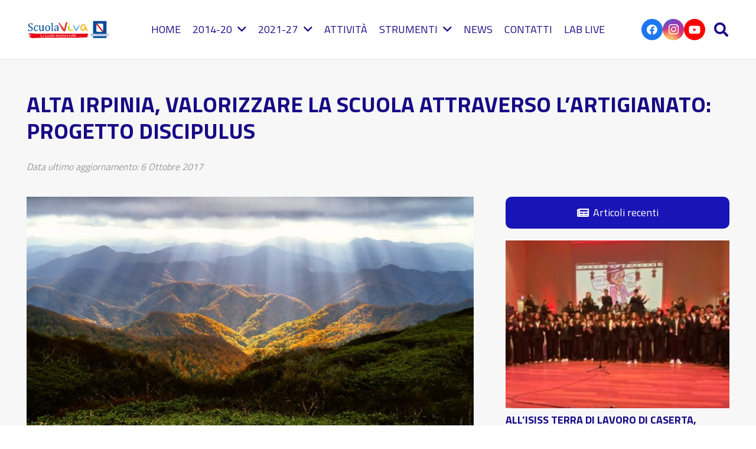

--- FILE ---
content_type: text/html; charset=UTF-8
request_url: https://www.scuolavivacampania.it/2017/10/06/alta-irpinia-valorizzare-la-scuola-attraverso-lartigianato-progetto-discipulus/
body_size: 22717
content:
<!DOCTYPE HTML>
<html lang="it-IT">
<head>
	<meta charset="UTF-8">
	<meta name='robots' content='index, follow, max-image-preview:large, max-snippet:-1, max-video-preview:-1' />

	<!-- This site is optimized with the Yoast SEO plugin v26.5 - https://yoast.com/wordpress/plugins/seo/ -->
	<title>ALTA IRPINIA, VALORIZZARE LA SCUOLA ATTRAVERSO L&#039;ARTIGIANATO: PROGETTO DISCIPULUS - Scuola Viva Campania</title>
	<link rel="canonical" href="https://www.scuolavivacampania.it/2017/10/06/alta-irpinia-valorizzare-la-scuola-attraverso-lartigianato-progetto-discipulus/" />
	<meta property="og:locale" content="it_IT" />
	<meta property="og:type" content="article" />
	<meta property="og:title" content="ALTA IRPINIA, VALORIZZARE LA SCUOLA ATTRAVERSO L&#039;ARTIGIANATO: PROGETTO DISCIPULUS - Scuola Viva Campania" />
	<meta property="og:description" content="Nei piccoli paesi dell’Alta Irpinia la scuola rappresenta il presidio fondamentale dell’istruzione. E&#8217; questa l’idea alla base del progetto &#8220;Scuola Viva&#8221; portato avanti dall&#8217;IC Criscuoli di Sant&#8217;Angelo dei Lombardi. Il progetto si suddivide in 4 moduli ed ha l&#8217;intento di riavvicinare la scuola al mondo delle arti e dei mestieri, ricomponendo una frattura creatasi negli..." />
	<meta property="og:url" content="https://www.scuolavivacampania.it/2017/10/06/alta-irpinia-valorizzare-la-scuola-attraverso-lartigianato-progetto-discipulus/" />
	<meta property="og:site_name" content="Scuola Viva Campania" />
	<meta property="article:published_time" content="2017-10-06T15:07:14+00:00" />
	<meta property="article:modified_time" content="2024-07-17T10:28:45+00:00" />
	<meta property="og:image" content="https://www.scuolavivacampania.it/wp-content/uploads/2017/10/autumn-2183489_960_720-e1507553985667.jpg" />
	<meta property="og:image:width" content="900" />
	<meta property="og:image:height" content="517" />
	<meta property="og:image:type" content="image/jpeg" />
	<meta name="twitter:card" content="summary_large_image" />
	<meta name="twitter:label1" content="Scritto da" />
	<meta name="twitter:data1" content="" />
	<meta name="twitter:label2" content="Tempo di lettura stimato" />
	<meta name="twitter:data2" content="2 minuti" />
	<script type="application/ld+json" class="yoast-schema-graph">{"@context":"https://schema.org","@graph":[{"@type":"WebPage","@id":"https://www.scuolavivacampania.it/2017/10/06/alta-irpinia-valorizzare-la-scuola-attraverso-lartigianato-progetto-discipulus/","url":"https://www.scuolavivacampania.it/2017/10/06/alta-irpinia-valorizzare-la-scuola-attraverso-lartigianato-progetto-discipulus/","name":"ALTA IRPINIA, VALORIZZARE LA SCUOLA ATTRAVERSO L'ARTIGIANATO: PROGETTO DISCIPULUS - Scuola Viva Campania","isPartOf":{"@id":"https://www.scuolavivacampania.it/#website"},"primaryImageOfPage":{"@id":"https://www.scuolavivacampania.it/2017/10/06/alta-irpinia-valorizzare-la-scuola-attraverso-lartigianato-progetto-discipulus/#primaryimage"},"image":{"@id":"https://www.scuolavivacampania.it/2017/10/06/alta-irpinia-valorizzare-la-scuola-attraverso-lartigianato-progetto-discipulus/#primaryimage"},"thumbnailUrl":"https://www.scuolavivacampania.it/wp-content/uploads/2017/10/autumn-2183489_960_720-e1507553985667.jpg","datePublished":"2017-10-06T15:07:14+00:00","dateModified":"2024-07-17T10:28:45+00:00","author":{"@id":""},"breadcrumb":{"@id":"https://www.scuolavivacampania.it/2017/10/06/alta-irpinia-valorizzare-la-scuola-attraverso-lartigianato-progetto-discipulus/#breadcrumb"},"inLanguage":"it-IT","potentialAction":[{"@type":"ReadAction","target":["https://www.scuolavivacampania.it/2017/10/06/alta-irpinia-valorizzare-la-scuola-attraverso-lartigianato-progetto-discipulus/"]}]},{"@type":"ImageObject","inLanguage":"it-IT","@id":"https://www.scuolavivacampania.it/2017/10/06/alta-irpinia-valorizzare-la-scuola-attraverso-lartigianato-progetto-discipulus/#primaryimage","url":"https://www.scuolavivacampania.it/wp-content/uploads/2017/10/autumn-2183489_960_720-e1507553985667.jpg","contentUrl":"https://www.scuolavivacampania.it/wp-content/uploads/2017/10/autumn-2183489_960_720-e1507553985667.jpg","width":900,"height":517},{"@type":"BreadcrumbList","@id":"https://www.scuolavivacampania.it/2017/10/06/alta-irpinia-valorizzare-la-scuola-attraverso-lartigianato-progetto-discipulus/#breadcrumb","itemListElement":[{"@type":"ListItem","position":1,"name":"Home","item":"https://www.scuolavivacampania.it/"},{"@type":"ListItem","position":2,"name":"ALTA IRPINIA, VALORIZZARE LA SCUOLA ATTRAVERSO L&#8217;ARTIGIANATO: PROGETTO DISCIPULUS"}]},{"@type":"WebSite","@id":"https://www.scuolavivacampania.it/#website","url":"https://www.scuolavivacampania.it/","name":"Scuola Viva Campania","description":"Scuola viva campania è il programma con cui la Regione Campania realizza interventi volti a potenziare l&#039;offerta formativa di 500 scuole campane.","potentialAction":[{"@type":"SearchAction","target":{"@type":"EntryPoint","urlTemplate":"https://www.scuolavivacampania.it/?s={search_term_string}"},"query-input":{"@type":"PropertyValueSpecification","valueRequired":true,"valueName":"search_term_string"}}],"inLanguage":"it-IT"},{"@type":"Person","@id":"","url":"https://www.scuolavivacampania.it/author/"}]}</script>
	<!-- / Yoast SEO plugin. -->


<link rel='dns-prefetch' href='//fonts.googleapis.com' />
<link rel="alternate" type="application/rss+xml" title="Scuola Viva Campania &raquo; Feed" href="https://www.scuolavivacampania.it/feed/" />
<link rel="alternate" title="oEmbed (JSON)" type="application/json+oembed" href="https://www.scuolavivacampania.it/wp-json/oembed/1.0/embed?url=https%3A%2F%2Fwww.scuolavivacampania.it%2F2017%2F10%2F06%2Falta-irpinia-valorizzare-la-scuola-attraverso-lartigianato-progetto-discipulus%2F" />
<link rel="alternate" title="oEmbed (XML)" type="text/xml+oembed" href="https://www.scuolavivacampania.it/wp-json/oembed/1.0/embed?url=https%3A%2F%2Fwww.scuolavivacampania.it%2F2017%2F10%2F06%2Falta-irpinia-valorizzare-la-scuola-attraverso-lartigianato-progetto-discipulus%2F&#038;format=xml" />
<meta name="viewport" content="width=device-width, initial-scale=1">
<meta name="SKYPE_TOOLBAR" content="SKYPE_TOOLBAR_PARSER_COMPATIBLE">
<meta name="theme-color" content="#f5f5f5">
<meta property="og:title" content="ALTA IRPINIA, VALORIZZARE LA SCUOLA ATTRAVERSO L&#039;ARTIGIANATO: PROGETTO DISCIPULUS - Scuola Viva Campania">
<meta property="og:url" content="https://www.scuolavivacampania.it/2017/10/06/alta-irpinia-valorizzare-la-scuola-attraverso-lartigianato-progetto-discipulus/">
<meta property="og:locale" content="it_IT">
<meta property="og:site_name" content="Scuola Viva Campania">
<meta property="og:type" content="article">
<meta property="og:image" content="https://www.scuolavivacampania.it/wp-content/uploads/2017/10/autumn-2183489_960_720-e1507553985667.jpg" itemprop="image">
<style id='wp-img-auto-sizes-contain-inline-css'>
img:is([sizes=auto i],[sizes^="auto," i]){contain-intrinsic-size:3000px 1500px}
/*# sourceURL=wp-img-auto-sizes-contain-inline-css */
</style>
<style id='wp-emoji-styles-inline-css'>

	img.wp-smiley, img.emoji {
		display: inline !important;
		border: none !important;
		box-shadow: none !important;
		height: 1em !important;
		width: 1em !important;
		margin: 0 0.07em !important;
		vertical-align: -0.1em !important;
		background: none !important;
		padding: 0 !important;
	}
/*# sourceURL=wp-emoji-styles-inline-css */
</style>
<link rel='stylesheet' id='contact-form-7-css' href='https://www.scuolavivacampania.it/wp-content/plugins/contact-form-7/includes/css/styles.css?ver=6.1.4' media='all' />
<link rel='stylesheet' id='us-fonts-css' href='https://fonts.googleapis.com/css?family=Titillium+Web%3A400%2C700&#038;display=swap&#038;ver=6.9' media='all' />
<link rel='stylesheet' id='us-style-css' href='https://www.scuolavivacampania.it/wp-content/themes/Impreza/css/style.min.css?ver=8.19' media='all' />
<script></script><link rel="https://api.w.org/" href="https://www.scuolavivacampania.it/wp-json/" /><link rel="alternate" title="JSON" type="application/json" href="https://www.scuolavivacampania.it/wp-json/wp/v2/posts/59" /><link rel="EditURI" type="application/rsd+xml" title="RSD" href="https://www.scuolavivacampania.it/xmlrpc.php?rsd" />
<meta name="generator" content="WordPress 6.9" />
<link rel='shortlink' href='https://www.scuolavivacampania.it/?p=59' />
    <style>
        .calendar-container {
            max-width: 800px;
            margin: 0 auto;
        }
        h1 {
            text-align: center;
            font-size: 28px;
            color: #333;
            margin-bottom: 20px;
        }
        .filter-menu {
            text-align: center;
            margin-bottom: 20px;
        }
        .filter-menu form {
            display: inline-block;
        }
        .filter-menu input[type="date"],
        .filter-menu input[type="month"],
        .filter-menu input[type="text"] {
            padding: 8px;
            font-size: 16px;
            border: 1px solid #ddd;
            border-radius: 5px;
            margin-right: 10px;
        }
        .filter-menu button {
            padding: 8px 15px;
            background-color: #1E90FF;
            color: white;
            border: none;
            border-radius: 5px;
            cursor: pointer;
        }
        .event-list {
            margin-top: 20px;
        }
        .event-day {
            background-color: white;
            border-radius: 10px;
            box-shadow: 0 2px 10px rgba(0, 0, 0, 0.1);
            margin-bottom: 20px;
        }
        .day-header {
            background-color: #3333a0;
            color: white;
            padding: 10px;
            display: flex;
            justify-content: space-between;
            border-radius: 10px 10px 0 0;
            font-size: 16px;
        }
        .events {
            padding: 15px;
        }
        .event {
            display: flex;
            flex-direction: column;
            margin-bottom: 15px;
        }
        .event .time, .event .title {
            font-weight: bold;
            font-size: 20px;
            color: #333;
            margin-bottom: 5px;
        }
        .event .project-info {
            font-weight: bold;
            margin-top: 5px;
            color: #333;
        }
        .event a {
            color: #1E90FF;
            text-decoration: none;
        }
        .event a:hover {
            text-decoration: underline;
        }
    </style>
    		<script id="us_add_no_touch">
			if ( ! /Android|webOS|iPhone|iPad|iPod|BlackBerry|IEMobile|Opera Mini/i.test( navigator.userAgent ) ) {
				var root = document.getElementsByTagName( 'html' )[ 0 ]
				root.className += " no-touch";
			}
		</script>
		<meta name="generator" content="Powered by WPBakery Page Builder - drag and drop page builder for WordPress."/>
<meta name="generator" content="Powered by Slider Revolution 6.7.38 - responsive, Mobile-Friendly Slider Plugin for WordPress with comfortable drag and drop interface." />
<script>function setREVStartSize(e){
			//window.requestAnimationFrame(function() {
				window.RSIW = window.RSIW===undefined ? window.innerWidth : window.RSIW;
				window.RSIH = window.RSIH===undefined ? window.innerHeight : window.RSIH;
				try {
					var pw = document.getElementById(e.c).parentNode.offsetWidth,
						newh;
					pw = pw===0 || isNaN(pw) || (e.l=="fullwidth" || e.layout=="fullwidth") ? window.RSIW : pw;
					e.tabw = e.tabw===undefined ? 0 : parseInt(e.tabw);
					e.thumbw = e.thumbw===undefined ? 0 : parseInt(e.thumbw);
					e.tabh = e.tabh===undefined ? 0 : parseInt(e.tabh);
					e.thumbh = e.thumbh===undefined ? 0 : parseInt(e.thumbh);
					e.tabhide = e.tabhide===undefined ? 0 : parseInt(e.tabhide);
					e.thumbhide = e.thumbhide===undefined ? 0 : parseInt(e.thumbhide);
					e.mh = e.mh===undefined || e.mh=="" || e.mh==="auto" ? 0 : parseInt(e.mh,0);
					if(e.layout==="fullscreen" || e.l==="fullscreen")
						newh = Math.max(e.mh,window.RSIH);
					else{
						e.gw = Array.isArray(e.gw) ? e.gw : [e.gw];
						for (var i in e.rl) if (e.gw[i]===undefined || e.gw[i]===0) e.gw[i] = e.gw[i-1];
						e.gh = e.el===undefined || e.el==="" || (Array.isArray(e.el) && e.el.length==0)? e.gh : e.el;
						e.gh = Array.isArray(e.gh) ? e.gh : [e.gh];
						for (var i in e.rl) if (e.gh[i]===undefined || e.gh[i]===0) e.gh[i] = e.gh[i-1];
											
						var nl = new Array(e.rl.length),
							ix = 0,
							sl;
						e.tabw = e.tabhide>=pw ? 0 : e.tabw;
						e.thumbw = e.thumbhide>=pw ? 0 : e.thumbw;
						e.tabh = e.tabhide>=pw ? 0 : e.tabh;
						e.thumbh = e.thumbhide>=pw ? 0 : e.thumbh;
						for (var i in e.rl) nl[i] = e.rl[i]<window.RSIW ? 0 : e.rl[i];
						sl = nl[0];
						for (var i in nl) if (sl>nl[i] && nl[i]>0) { sl = nl[i]; ix=i;}
						var m = pw>(e.gw[ix]+e.tabw+e.thumbw) ? 1 : (pw-(e.tabw+e.thumbw)) / (e.gw[ix]);
						newh =  (e.gh[ix] * m) + (e.tabh + e.thumbh);
					}
					var el = document.getElementById(e.c);
					if (el!==null && el) el.style.height = newh+"px";
					el = document.getElementById(e.c+"_wrapper");
					if (el!==null && el) {
						el.style.height = newh+"px";
						el.style.display = "block";
					}
				} catch(e){
					console.log("Failure at Presize of Slider:" + e)
				}
			//});
		  };</script>
<noscript><style> .wpb_animate_when_almost_visible { opacity: 1; }</style></noscript>		<style id="us-icon-fonts">@font-face{font-display:block;font-style:normal;font-family:"fontawesome";font-weight:900;src:url("https://www.scuolavivacampania.it/wp-content/themes/Impreza/fonts/fa-solid-900.woff2?ver=8.19") format("woff2"),url("https://www.scuolavivacampania.it/wp-content/themes/Impreza/fonts/fa-solid-900.woff?ver=8.19") format("woff")}.fas{font-family:"fontawesome";font-weight:900}@font-face{font-display:block;font-style:normal;font-family:"fontawesome";font-weight:400;src:url("https://www.scuolavivacampania.it/wp-content/themes/Impreza/fonts/fa-regular-400.woff2?ver=8.19") format("woff2"),url("https://www.scuolavivacampania.it/wp-content/themes/Impreza/fonts/fa-regular-400.woff?ver=8.19") format("woff")}.far{font-family:"fontawesome";font-weight:400}@font-face{font-display:block;font-style:normal;font-family:"fontawesome";font-weight:300;src:url("https://www.scuolavivacampania.it/wp-content/themes/Impreza/fonts/fa-light-300.woff2?ver=8.19") format("woff2"),url("https://www.scuolavivacampania.it/wp-content/themes/Impreza/fonts/fa-light-300.woff?ver=8.19") format("woff")}.fal{font-family:"fontawesome";font-weight:300}@font-face{font-display:block;font-style:normal;font-family:"Font Awesome 5 Duotone";font-weight:900;src:url("https://www.scuolavivacampania.it/wp-content/themes/Impreza/fonts/fa-duotone-900.woff2?ver=8.19") format("woff2"),url("https://www.scuolavivacampania.it/wp-content/themes/Impreza/fonts/fa-duotone-900.woff?ver=8.19") format("woff")}.fad{font-family:"Font Awesome 5 Duotone";font-weight:900}.fad{position:relative}.fad:before{position:absolute}.fad:after{opacity:0.4}@font-face{font-display:block;font-style:normal;font-family:"Font Awesome 5 Brands";font-weight:400;src:url("https://www.scuolavivacampania.it/wp-content/themes/Impreza/fonts/fa-brands-400.woff2?ver=8.19") format("woff2"),url("https://www.scuolavivacampania.it/wp-content/themes/Impreza/fonts/fa-brands-400.woff?ver=8.19") format("woff")}.fab{font-family:"Font Awesome 5 Brands";font-weight:400}@font-face{font-display:block;font-style:normal;font-family:"Material Icons";font-weight:400;src:url("https://www.scuolavivacampania.it/wp-content/themes/Impreza/fonts/material-icons.woff2?ver=8.19") format("woff2"),url("https://www.scuolavivacampania.it/wp-content/themes/Impreza/fonts/material-icons.woff?ver=8.19") format("woff")}.material-icons{font-family:"Material Icons";font-weight:400}</style>
				<style id="us-theme-options-css">:root{--color-header-middle-bg:#ffffff;--color-header-middle-bg-grad:#ffffff;--color-header-middle-text:#180986;--color-header-middle-text-hover:#0bd9d3;--color-header-transparent-bg:transparent;--color-header-transparent-bg-grad:transparent;--color-header-transparent-text:#ffffff;--color-header-transparent-text-hover:#ffffff;--color-chrome-toolbar:#f5f5f5;--color-chrome-toolbar-grad:#f5f5f5;--color-content-bg:#f7f7f7;--color-content-bg-grad:#f7f7f7;--color-content-bg-alt:#ffffff;--color-content-bg-alt-grad:#ffffff;--color-content-border:#D7D3CE;--color-content-heading:#180986;--color-content-heading-grad:#180986;--color-content-text:#1a1a1a;--color-content-link:#333333;--color-content-link-hover:#0bd9d3;--color-content-primary:#180986;--color-content-primary-grad:#180986;--color-content-secondary:#0bd9d3;--color-content-secondary-grad:#0bd9d3;--color-content-faded:#999999;--color-content-overlay:rgba(69,53,23,0.20);--color-content-overlay-grad:rgba(69,53,23,0.20);--color-footer-bg:#000D25;--color-footer-bg-grad:#000D25;--color-footer-bg-alt:#180986;--color-footer-bg-alt-grad:#180986;--color-footer-border:#180986;--color-footer-heading:#ffffff;--color-footer-heading-grad:#ffffff;--color-footer-text:#7786a1;--color-footer-link:#ffffff;--color-footer-link-hover:#ffffff;--color-content-primary-faded:rgba(24,9,134,0.15);--box-shadow:0 5px 15px rgba(0,0,0,.15);--box-shadow-up:0 -5px 15px rgba(0,0,0,.15);--site-canvas-width:1300px;--site-content-width:1600px;--text-block-margin-bottom:0rem;--inputs-font-size:1rem;--inputs-height:2.80em;--inputs-padding:1.20em;--inputs-border-width:2px;--inputs-text-color:var(--color-content-text)}:root{--font-family:"Titillium Web";--font-size:18px;--line-height:30px;--font-weight:400;--bold-font-weight:700;--h1-font-family:"Titillium Web";--h1-font-size:calc( 60px + 1vmax );--h1-line-height:1.2;--h1-font-weight:700;--h1-bold-font-weight:700;--h1-text-transform:none;--h1-font-style:normal;--h1-letter-spacing:0em;--h1-margin-bottom:0.6em;--h2-font-family:var(--h1-font-family);--h2-font-size:calc( 50px + 1vmax );--h2-line-height:1.2;--h2-font-weight:var(--h1-font-weight);--h2-bold-font-weight:var(--h1-bold-font-weight);--h2-text-transform:var(--h1-text-transform);--h2-font-style:var(--h1-font-style);--h2-letter-spacing:0em;--h2-margin-bottom:0.6em;--h3-font-family:var(--h1-font-family);--h3-font-size:calc( 40px + 1vmax );--h3-line-height:1.2;--h3-font-weight:var(--h1-font-weight);--h3-bold-font-weight:var(--h1-bold-font-weight);--h3-text-transform:var(--h1-text-transform);--h3-font-style:var(--h1-font-style);--h3-letter-spacing:0em;--h3-margin-bottom:0.4em;--h4-font-family:var(--h1-font-family);--h4-font-size:calc( 20px + 1vmax );--h4-line-height:1.2;--h4-font-weight:var(--h1-font-weight);--h4-bold-font-weight:var(--h1-bold-font-weight);--h4-text-transform:var(--h1-text-transform);--h4-font-style:var(--h1-font-style);--h4-letter-spacing:0em;--h4-margin-bottom:0.6em;--h5-font-family:var(--h1-font-family);--h5-font-size:1.5rem;--h5-line-height:1.2;--h5-font-weight:var(--h1-font-weight);--h5-bold-font-weight:var(--h1-bold-font-weight);--h5-text-transform:var(--h1-text-transform);--h5-font-style:var(--h1-font-style);--h5-letter-spacing:0em;--h5-margin-bottom:1em;--h6-font-family:var(--h1-font-family);--h6-font-size:1rem;--h6-line-height:1.2;--h6-font-weight:var(--h1-font-weight);--h6-bold-font-weight:var(--h1-bold-font-weight);--h6-text-transform:var(--h1-text-transform);--h6-font-style:var(--h1-font-style);--h6-letter-spacing:0em;--h6-margin-bottom:0.6em}@media (max-width:600px){:root{--font-size:16px;--line-height:28px;--h1-font-size:42px;--h2-font-size:40px;--h3-font-size:36px;--h4-font-size:32px}}h1{font-family:var(--h1-font-family,inherit);font-weight:var(--h1-font-weight,inherit);font-size:var(--h1-font-size,inherit);font-style:var(--h1-font-style,inherit);line-height:var(--h1-line-height,1.4);letter-spacing:var(--h1-letter-spacing,inherit);text-transform:var(--h1-text-transform,inherit);margin-bottom:var(--h1-margin-bottom,1.5rem)}h1>strong{font-weight:var(--h1-bold-font-weight,bold)}h2{font-family:var(--h2-font-family,inherit);font-weight:var(--h2-font-weight,inherit);font-size:var(--h2-font-size,inherit);font-style:var(--h2-font-style,inherit);line-height:var(--h2-line-height,1.4);letter-spacing:var(--h2-letter-spacing,inherit);text-transform:var(--h2-text-transform,inherit);margin-bottom:var(--h2-margin-bottom,1.5rem)}h2>strong{font-weight:var(--h2-bold-font-weight,bold)}h3{font-family:var(--h3-font-family,inherit);font-weight:var(--h3-font-weight,inherit);font-size:var(--h3-font-size,inherit);font-style:var(--h3-font-style,inherit);line-height:var(--h3-line-height,1.4);letter-spacing:var(--h3-letter-spacing,inherit);text-transform:var(--h3-text-transform,inherit);margin-bottom:var(--h3-margin-bottom,1.5rem)}h3>strong{font-weight:var(--h3-bold-font-weight,bold)}h4{font-family:var(--h4-font-family,inherit);font-weight:var(--h4-font-weight,inherit);font-size:var(--h4-font-size,inherit);font-style:var(--h4-font-style,inherit);line-height:var(--h4-line-height,1.4);letter-spacing:var(--h4-letter-spacing,inherit);text-transform:var(--h4-text-transform,inherit);margin-bottom:var(--h4-margin-bottom,1.5rem)}h4>strong{font-weight:var(--h4-bold-font-weight,bold)}h5{font-family:var(--h5-font-family,inherit);font-weight:var(--h5-font-weight,inherit);font-size:var(--h5-font-size,inherit);font-style:var(--h5-font-style,inherit);line-height:var(--h5-line-height,1.4);letter-spacing:var(--h5-letter-spacing,inherit);text-transform:var(--h5-text-transform,inherit);margin-bottom:var(--h5-margin-bottom,1.5rem)}h5>strong{font-weight:var(--h5-bold-font-weight,bold)}h6{font-family:var(--h6-font-family,inherit);font-weight:var(--h6-font-weight,inherit);font-size:var(--h6-font-size,inherit);font-style:var(--h6-font-style,inherit);line-height:var(--h6-line-height,1.4);letter-spacing:var(--h6-letter-spacing,inherit);text-transform:var(--h6-text-transform,inherit);margin-bottom:var(--h6-margin-bottom,1.5rem)}h6>strong{font-weight:var(--h6-bold-font-weight,bold)}body{background:var(--color-content-bg-alt)}@media (max-width:1690px){.l-main .aligncenter{max-width:calc(100vw - 5rem)}}@media (min-width:1281px){body.usb_preview .hide_on_default{opacity:0.25!important}.vc_hidden-lg,body:not(.usb_preview) .hide_on_default{display:none!important}.default_align_left{text-align:left;justify-content:flex-start}.default_align_right{text-align:right;justify-content:flex-end}.default_align_center{text-align:center;justify-content:center}.default_align_justify{justify-content:space-between}.w-hwrapper>.default_align_justify,.default_align_justify>.w-btn{width:100%}}@media (min-width:1025px) and (max-width:1280px){body.usb_preview .hide_on_laptops{opacity:0.25!important}.vc_hidden-md,body:not(.usb_preview) .hide_on_laptops{display:none!important}.laptops_align_left{text-align:left;justify-content:flex-start}.laptops_align_right{text-align:right;justify-content:flex-end}.laptops_align_center{text-align:center;justify-content:center}.laptops_align_justify{justify-content:space-between}.w-hwrapper>.laptops_align_justify,.laptops_align_justify>.w-btn{width:100%}.g-cols.via_grid[style*="--laptops-gap"]{grid-gap:var(--laptops-gap,3rem)}}@media (min-width:601px) and (max-width:1024px){body.usb_preview .hide_on_tablets{opacity:0.25!important}.vc_hidden-sm,body:not(.usb_preview) .hide_on_tablets{display:none!important}.tablets_align_left{text-align:left;justify-content:flex-start}.tablets_align_right{text-align:right;justify-content:flex-end}.tablets_align_center{text-align:center;justify-content:center}.tablets_align_justify{justify-content:space-between}.w-hwrapper>.tablets_align_justify,.tablets_align_justify>.w-btn{width:100%}.g-cols.via_grid[style*="--tablets-gap"]{grid-gap:var(--tablets-gap,3rem)}}@media (max-width:600px){body.usb_preview .hide_on_mobiles{opacity:0.25!important}.vc_hidden-xs,body:not(.usb_preview) .hide_on_mobiles{display:none!important}.mobiles_align_left{text-align:left;justify-content:flex-start}.mobiles_align_right{text-align:right;justify-content:flex-end}.mobiles_align_center{text-align:center;justify-content:center}.mobiles_align_justify{justify-content:space-between}.w-hwrapper>.mobiles_align_justify,.mobiles_align_justify>.w-btn{width:100%}.w-hwrapper.stack_on_mobiles{display:block}.w-hwrapper.stack_on_mobiles>*{display:block;margin:0 0 var(--hwrapper-gap,1.2rem)}.w-hwrapper.stack_on_mobiles>:last-child{margin-bottom:0}.g-cols.via_grid[style*="--mobiles-gap"]{grid-gap:var(--mobiles-gap,1.5rem)}}@media (max-width:1280px){.g-cols.laptops-cols_1{grid-template-columns:100%}.g-cols.laptops-cols_1.reversed>div:last-of-type{order:-1}.g-cols.laptops-cols_2{grid-template-columns:repeat(2,1fr)}.g-cols.laptops-cols_3{grid-template-columns:repeat(3,1fr)}.g-cols.laptops-cols_4{grid-template-columns:repeat(4,1fr)}.g-cols.laptops-cols_5{grid-template-columns:repeat(5,1fr)}.g-cols.laptops-cols_6{grid-template-columns:repeat(6,1fr)}.g-cols.laptops-cols_1-2{grid-template-columns:1fr 2fr}.g-cols.laptops-cols_2-1{grid-template-columns:2fr 1fr}.g-cols.laptops-cols_2-3{grid-template-columns:2fr 3fr}.g-cols.laptops-cols_3-2{grid-template-columns:3fr 2fr}.g-cols.laptops-cols_1-3{grid-template-columns:1fr 3fr}.g-cols.laptops-cols_3-1{grid-template-columns:3fr 1fr}.g-cols.laptops-cols_1-4{grid-template-columns:1fr 4fr}.g-cols.laptops-cols_4-1{grid-template-columns:4fr 1fr}.g-cols.laptops-cols_1-5{grid-template-columns:1fr 5fr}.g-cols.laptops-cols_5-1{grid-template-columns:5fr 1fr}.g-cols.laptops-cols_1-2-1{grid-template-columns:1fr 2fr 1fr}.g-cols.laptops-cols_1-3-1{grid-template-columns:1fr 3fr 1fr}.g-cols.laptops-cols_1-4-1{grid-template-columns:1fr 4fr 1fr}}@media (max-width:1024px){.g-cols.tablets-cols_1{grid-template-columns:100%}.g-cols.tablets-cols_1.reversed>div:last-of-type{order:-1}.g-cols.tablets-cols_2{grid-template-columns:repeat(2,1fr)}.g-cols.tablets-cols_3{grid-template-columns:repeat(3,1fr)}.g-cols.tablets-cols_4{grid-template-columns:repeat(4,1fr)}.g-cols.tablets-cols_5{grid-template-columns:repeat(5,1fr)}.g-cols.tablets-cols_6{grid-template-columns:repeat(6,1fr)}.g-cols.tablets-cols_1-2{grid-template-columns:1fr 2fr}.g-cols.tablets-cols_2-1{grid-template-columns:2fr 1fr}.g-cols.tablets-cols_2-3{grid-template-columns:2fr 3fr}.g-cols.tablets-cols_3-2{grid-template-columns:3fr 2fr}.g-cols.tablets-cols_1-3{grid-template-columns:1fr 3fr}.g-cols.tablets-cols_3-1{grid-template-columns:3fr 1fr}.g-cols.tablets-cols_1-4{grid-template-columns:1fr 4fr}.g-cols.tablets-cols_4-1{grid-template-columns:4fr 1fr}.g-cols.tablets-cols_1-5{grid-template-columns:1fr 5fr}.g-cols.tablets-cols_5-1{grid-template-columns:5fr 1fr}.g-cols.tablets-cols_1-2-1{grid-template-columns:1fr 2fr 1fr}.g-cols.tablets-cols_1-3-1{grid-template-columns:1fr 3fr 1fr}.g-cols.tablets-cols_1-4-1{grid-template-columns:1fr 4fr 1fr}}@media (max-width:600px){.g-cols.mobiles-cols_1{grid-template-columns:100%}.g-cols.mobiles-cols_1.reversed>div:last-of-type{order:-1}.g-cols.mobiles-cols_2{grid-template-columns:repeat(2,1fr)}.g-cols.mobiles-cols_3{grid-template-columns:repeat(3,1fr)}.g-cols.mobiles-cols_4{grid-template-columns:repeat(4,1fr)}.g-cols.mobiles-cols_5{grid-template-columns:repeat(5,1fr)}.g-cols.mobiles-cols_6{grid-template-columns:repeat(6,1fr)}.g-cols.mobiles-cols_1-2{grid-template-columns:1fr 2fr}.g-cols.mobiles-cols_2-1{grid-template-columns:2fr 1fr}.g-cols.mobiles-cols_2-3{grid-template-columns:2fr 3fr}.g-cols.mobiles-cols_3-2{grid-template-columns:3fr 2fr}.g-cols.mobiles-cols_1-3{grid-template-columns:1fr 3fr}.g-cols.mobiles-cols_3-1{grid-template-columns:3fr 1fr}.g-cols.mobiles-cols_1-4{grid-template-columns:1fr 4fr}.g-cols.mobiles-cols_4-1{grid-template-columns:4fr 1fr}.g-cols.mobiles-cols_1-5{grid-template-columns:1fr 5fr}.g-cols.mobiles-cols_5-1{grid-template-columns:5fr 1fr}.g-cols.mobiles-cols_1-2-1{grid-template-columns:1fr 2fr 1fr}.g-cols.mobiles-cols_1-3-1{grid-template-columns:1fr 3fr 1fr}.g-cols.mobiles-cols_1-4-1{grid-template-columns:1fr 4fr 1fr}.g-cols:not([style*="--gap"]){grid-gap:1.5rem}}@media (max-width:767px){.l-canvas{overflow:hidden}.g-cols.stacking_default.reversed>div:last-of-type{order:-1}.g-cols.stacking_default.via_flex>div:not([class*="vc_col-xs"]){width:100%;margin:0 0 1.5rem}.g-cols.stacking_default.via_grid.mobiles-cols_1{grid-template-columns:100%}.g-cols.stacking_default.via_flex.type_boxes>div,.g-cols.stacking_default.via_flex.reversed>div:first-child,.g-cols.stacking_default.via_flex:not(.reversed)>div:last-child,.g-cols.stacking_default.via_flex>div.has_bg_color{margin-bottom:0}.g-cols.stacking_default.via_flex.type_default>.wpb_column.stretched{margin-left:-1rem;margin-right:-1rem}.g-cols.stacking_default.via_grid.mobiles-cols_1>.wpb_column.stretched,.g-cols.stacking_default.via_flex.type_boxes>.wpb_column.stretched{margin-left:-2.5rem;margin-right:-2.5rem;width:auto}.vc_column-inner.type_sticky>.wpb_wrapper,.vc_column_container.type_sticky>.vc_column-inner{top:0!important}}@media (min-width:768px){body:not(.rtl) .l-section.for_sidebar.at_left>div>.l-sidebar,.rtl .l-section.for_sidebar.at_right>div>.l-sidebar{order:-1}.vc_column_container.type_sticky>.vc_column-inner,.vc_column-inner.type_sticky>.wpb_wrapper{position:-webkit-sticky;position:sticky}.l-section.type_sticky{position:-webkit-sticky;position:sticky;top:0;z-index:11;transform:translateZ(0); transition:top 0.3s cubic-bezier(.78,.13,.15,.86) 0.1s}.header_hor .l-header.post_fixed.sticky_auto_hide{z-index:12}.admin-bar .l-section.type_sticky{top:32px}.l-section.type_sticky>.l-section-h{transition:padding-top 0.3s}.header_hor .l-header.pos_fixed:not(.down)~.l-main .l-section.type_sticky:not(:first-of-type){top:var(--header-sticky-height)}.admin-bar.header_hor .l-header.pos_fixed:not(.down)~.l-main .l-section.type_sticky:not(:first-of-type){top:calc( var(--header-sticky-height) + 32px )}.header_hor .l-header.pos_fixed.sticky:not(.down)~.l-main .l-section.type_sticky:first-of-type>.l-section-h{padding-top:var(--header-sticky-height)}.header_hor.headerinpos_bottom .l-header.pos_fixed.sticky:not(.down)~.l-main .l-section.type_sticky:first-of-type>.l-section-h{padding-bottom:var(--header-sticky-height)!important}}@media screen and (min-width:1690px){.g-cols.via_flex.type_default>.wpb_column.stretched:first-of-type{margin-left:calc( var(--site-content-width) / 2 + 0px / 2 + 1.5rem - 50vw)}.g-cols.via_flex.type_default>.wpb_column.stretched:last-of-type{margin-right:calc( var(--site-content-width) / 2 + 0px / 2 + 1.5rem - 50vw)}.l-main .alignfull, .w-separator.width_screen,.g-cols.via_grid>.wpb_column.stretched:first-of-type,.g-cols.via_flex.type_boxes>.wpb_column.stretched:first-of-type{margin-left:calc( var(--site-content-width) / 2 + 0px / 2 - 50vw )}.l-main .alignfull, .w-separator.width_screen,.g-cols.via_grid>.wpb_column.stretched:last-of-type,.g-cols.via_flex.type_boxes>.wpb_column.stretched:last-of-type{margin-right:calc( var(--site-content-width) / 2 + 0px / 2 - 50vw )}}@media (max-width:600px){.w-form-row.for_submit[style*=btn-size-mobiles] .w-btn{font-size:var(--btn-size-mobiles)!important}}a,button,input[type=submit],.ui-slider-handle{outline:none!important}.w-toplink,.w-header-show{background:rgba(0,0,0,0.3)}.no-touch .w-toplink.active:hover,.no-touch .w-header-show:hover{background:var(--color-content-primary-grad)}button[type=submit]:not(.w-btn),input[type=submit]:not(.w-btn),.us-nav-style_1>*,.navstyle_1>.owl-nav button,.us-btn-style_1{font-family:var(--font-family);font-size:16px;line-height:1.20!important;font-weight:700;font-style:normal;text-transform:uppercase;letter-spacing:0.04em;border-radius:0.6em;padding:1em 2.2em;background:#0bd9d3;border-color:transparent;color:#ffffff!important;box-shadow:0 0.4em 0.8em 0 rgba(0,0,0,0.05)}button[type=submit]:not(.w-btn):before,input[type=submit]:not(.w-btn),.us-nav-style_1>*:before,.navstyle_1>.owl-nav button:before,.us-btn-style_1:before{border-width:0px}.no-touch button[type=submit]:not(.w-btn):hover,.no-touch input[type=submit]:not(.w-btn):hover,.us-nav-style_1>span.current,.no-touch .us-nav-style_1>a:hover,.no-touch .navstyle_1>.owl-nav button:hover,.no-touch .us-btn-style_1:hover{box-shadow:0 0.9em 1.8em 0 rgba(0,0,0,0.05);background:var(--color-content-link-hover);border-color:transparent;color:var(--color-content-bg-alt)!important}.us-nav-style_1>*{min-width:calc(1.20em + 2 * 1em)}.us-nav-style_2>*,.navstyle_2>.owl-nav button,.us-btn-style_2{font-family:var(--font-family);font-size:16px;line-height:1.20!important;font-weight:700;font-style:normal;text-transform:uppercase;letter-spacing:0.04em;border-radius:0.3em;padding:1em 2.2em;background:var(--color-content-bg-alt);border-color:transparent;color:var(--color-content-heading)!important;box-shadow:0 0.4em 0.8em 0 rgba(0,0,0,0.05)}.us-nav-style_2>*:before,.navstyle_2>.owl-nav button:before,.us-btn-style_2:before{border-width:0px}.us-nav-style_2>span.current,.no-touch .us-nav-style_2>a:hover,.no-touch .navstyle_2>.owl-nav button:hover,.no-touch .us-btn-style_2:hover{box-shadow:0 0.4em 0.8em 0 rgba(0,0,0,0.05);background:var(--color-content-link-hover);border-color:transparent;color:var(--color-content-bg-alt)!important}.us-nav-style_2>*{min-width:calc(1.20em + 2 * 1em)}.us-nav-style_3>*,.navstyle_3>.owl-nav button,.us-btn-style_3{font-family:var(--font-family);font-size:12px;line-height:1!important;font-weight:400;font-style:normal;text-transform:uppercase;letter-spacing:0.05em;border-radius:0.3em;padding:0.6em 1.20em;background:#0bd9d3;border-color:transparent;color:var(--color-content-bg-alt)!important}.us-nav-style_3>*:before,.navstyle_3>.owl-nav button:before,.us-btn-style_3:before{border-width:1px}.us-nav-style_3>span.current,.no-touch .us-nav-style_3>a:hover,.no-touch .navstyle_3>.owl-nav button:hover,.no-touch .us-btn-style_3:hover{background:#0bd9d3;border-color:transparent;color:var(--color-content-bg-alt)!important}.us-nav-style_3>*{min-width:calc(1em + 2 * 0.6em)}.w-filter.state_desktop.style_drop_default .w-filter-item-title,.select2-selection,select,textarea,input:not([type=submit]){font-family:var(--font-family);font-weight:400;letter-spacing:0em;border-radius:26px;border-color:var(--color-content-secondary);color:var(--color-content-text)}.w-filter.state_desktop.style_drop_default .w-filter-item-title:focus,.select2-container--open .select2-selection,select:focus,textarea:focus,input:not([type=submit]):focus{border-color:var(--color-content-link-hover)!important;color:var(--color-content-text)!important}.w-form-row.focused .w-form-row-field>i{color:var(--color-content-text)}.w-form-row.move_label .w-form-row-label{font-size:1rem;top:calc(2.80em/2 + 2px - 0.7em);margin:0 1.20em;background:var(--color-content-bg-grad);color:var(--color-content-text)}.w-form-row.with_icon.move_label .w-form-row-label{margin-left:calc(1.6em + 1.20em)}.color_alternate .w-form-row.move_label .w-form-row-label{background:var(--color-alt-content-bg-grad)}.color_footer-top .w-form-row.move_label .w-form-row-label{background:var(--color-subfooter-bg-grad)}.color_footer-bottom .w-form-row.move_label .w-form-row-label{background:var(--color-footer-bg-grad)}.color_alternate input:not([type=submit]),.color_alternate textarea,.color_alternate select,.color_alternate .w-form-row-field>i,.color_alternate .w-form-row-field:after,.color_alternate .widget_search form:after,.color_footer-top input:not([type=submit]),.color_footer-top textarea,.color_footer-top select,.color_footer-top .w-form-row-field>i,.color_footer-top .w-form-row-field:after,.color_footer-top .widget_search form:after,.color_footer-bottom input:not([type=submit]),.color_footer-bottom textarea,.color_footer-bottom select,.color_footer-bottom .w-form-row-field>i,.color_footer-bottom .w-form-row-field:after,.color_footer-bottom .widget_search form:after{color:inherit}.leaflet-default-icon-path{background-image:url(https://www.scuolavivacampania.it/wp-content/themes/Impreza/common/css/vendor/images/marker-icon.png)}</style>
				<style id="us-current-header-css"> .l-subheader.at_top,.l-subheader.at_top .w-dropdown-list,.l-subheader.at_top .type_mobile .w-nav-list.level_1{background:var(--color-header-top-bg);color:var(--color-header-top-text)}.no-touch .l-subheader.at_top a:hover,.no-touch .l-header.bg_transparent .l-subheader.at_top .w-dropdown.opened a:hover{color:var(--color-header-top-text-hover)}.l-header.bg_transparent:not(.sticky) .l-subheader.at_top{background:var(--color-header-top-transparent-bg);color:var(--color-header-top-transparent-text)}.no-touch .l-header.bg_transparent:not(.sticky) .at_top .w-cart-link:hover,.no-touch .l-header.bg_transparent:not(.sticky) .at_top .w-text a:hover,.no-touch .l-header.bg_transparent:not(.sticky) .at_top .w-html a:hover,.no-touch .l-header.bg_transparent:not(.sticky) .at_top .w-nav>a:hover,.no-touch .l-header.bg_transparent:not(.sticky) .at_top .w-menu a:hover,.no-touch .l-header.bg_transparent:not(.sticky) .at_top .w-search>a:hover,.no-touch .l-header.bg_transparent:not(.sticky) .at_top .w-dropdown a:hover,.no-touch .l-header.bg_transparent:not(.sticky) .at_top .type_desktop .menu-item.level_1:hover>a{color:var(--color-header-top-transparent-text-hover)}.l-subheader.at_middle,.l-subheader.at_middle .w-dropdown-list,.l-subheader.at_middle .type_mobile .w-nav-list.level_1{background:var(--color-header-middle-bg);color:var(--color-header-middle-text)}.no-touch .l-subheader.at_middle a:hover,.no-touch .l-header.bg_transparent .l-subheader.at_middle .w-dropdown.opened a:hover{color:var(--color-header-middle-text-hover)}.l-header.bg_transparent:not(.sticky) .l-subheader.at_middle{background:var(--color-header-transparent-bg);color:var(--color-header-transparent-text)}.no-touch .l-header.bg_transparent:not(.sticky) .at_middle .w-cart-link:hover,.no-touch .l-header.bg_transparent:not(.sticky) .at_middle .w-text a:hover,.no-touch .l-header.bg_transparent:not(.sticky) .at_middle .w-html a:hover,.no-touch .l-header.bg_transparent:not(.sticky) .at_middle .w-nav>a:hover,.no-touch .l-header.bg_transparent:not(.sticky) .at_middle .w-menu a:hover,.no-touch .l-header.bg_transparent:not(.sticky) .at_middle .w-search>a:hover,.no-touch .l-header.bg_transparent:not(.sticky) .at_middle .w-dropdown a:hover,.no-touch .l-header.bg_transparent:not(.sticky) .at_middle .type_desktop .menu-item.level_1:hover>a{color:var(--color-header-transparent-text-hover)}.header_ver .l-header{background:var(--color-header-middle-bg);color:var(--color-header-middle-text)}@media (min-width:1281px){.hidden_for_default{display:none!important}.l-subheader.at_top{display:none}.l-subheader.at_bottom{display:none}.l-header{position:relative;z-index:111;width:100%}.l-subheader{margin:0 auto}.l-subheader.width_full{padding-left:1.5rem;padding-right:1.5rem}.l-subheader-h{display:flex;align-items:center;position:relative;margin:0 auto;max-width:var(--site-content-width,1200px);height:inherit}.w-header-show{display:none}.l-header.pos_fixed{position:fixed;left:0}.l-header.pos_fixed:not(.notransition) .l-subheader{transition-property:transform,background,box-shadow,line-height,height;transition-duration:.3s;transition-timing-function:cubic-bezier(.78,.13,.15,.86)}.headerinpos_bottom.sticky_first_section .l-header.pos_fixed{position:fixed!important}.header_hor .l-header.sticky_auto_hide{transition:transform .3s cubic-bezier(.78,.13,.15,.86) .1s}.header_hor .l-header.sticky_auto_hide.down{transform:translateY(-110%)}.l-header.bg_transparent:not(.sticky) .l-subheader{box-shadow:none!important;background:none}.l-header.bg_transparent~.l-main .l-section.width_full.height_auto:first-of-type>.l-section-h{padding-top:0!important;padding-bottom:0!important}.l-header.pos_static.bg_transparent{position:absolute;left:0}.l-subheader.width_full .l-subheader-h{max-width:none!important}.l-header.shadow_thin .l-subheader.at_middle,.l-header.shadow_thin .l-subheader.at_bottom{box-shadow:0 1px 0 rgba(0,0,0,0.08)}.l-header.shadow_wide .l-subheader.at_middle,.l-header.shadow_wide .l-subheader.at_bottom{box-shadow:0 3px 5px -1px rgba(0,0,0,0.1),0 2px 1px -1px rgba(0,0,0,0.05)}.header_hor .l-subheader-cell>.w-cart{margin-left:0;margin-right:0}:root{--header-height:100px;--header-sticky-height:100px}.l-header:before{content:'100'}.l-header.sticky:before{content:'100'}.l-subheader.at_top{line-height:40px;height:40px}.l-header.sticky .l-subheader.at_top{line-height:40px;height:40px}.l-subheader.at_middle{line-height:100px;height:100px}.l-header.sticky .l-subheader.at_middle{line-height:100px;height:100px}.l-subheader.at_bottom{line-height:50px;height:50px}.l-header.sticky .l-subheader.at_bottom{line-height:50px;height:50px}.headerinpos_above .l-header.pos_fixed{overflow:hidden;transition:transform 0.3s;transform:translate3d(0,-100%,0)}.headerinpos_above .l-header.pos_fixed.sticky{overflow:visible;transform:none}.headerinpos_above .l-header.pos_fixed~.l-section>.l-section-h,.headerinpos_above .l-header.pos_fixed~.l-main .l-section:first-of-type>.l-section-h{padding-top:0!important}.headerinpos_below .l-header.pos_fixed:not(.sticky){position:absolute;top:100%}.headerinpos_below .l-header.pos_fixed~.l-main>.l-section:first-of-type>.l-section-h{padding-top:0!important}.headerinpos_below .l-header.pos_fixed~.l-main .l-section.full_height:nth-of-type(2){min-height:100vh}.headerinpos_below .l-header.pos_fixed~.l-main>.l-section:nth-of-type(2)>.l-section-h{padding-top:var(--header-height)}.headerinpos_bottom .l-header.pos_fixed:not(.sticky){position:absolute;top:100vh}.headerinpos_bottom .l-header.pos_fixed~.l-main>.l-section:first-of-type>.l-section-h{padding-top:0!important}.headerinpos_bottom .l-header.pos_fixed~.l-main>.l-section:first-of-type>.l-section-h{padding-bottom:var(--header-height)}.headerinpos_bottom .l-header.pos_fixed.bg_transparent~.l-main .l-section.valign_center:not(.height_auto):first-of-type>.l-section-h{top:calc( var(--header-height) / 2 )}.headerinpos_bottom .l-header.pos_fixed:not(.sticky) .w-cart-dropdown,.headerinpos_bottom .l-header.pos_fixed:not(.sticky) .w-nav.type_desktop .w-nav-list.level_2{bottom:100%;transform-origin:0 100%}.headerinpos_bottom .l-header.pos_fixed:not(.sticky) .w-nav.type_mobile.m_layout_dropdown .w-nav-list.level_1{top:auto;bottom:100%;box-shadow:var(--box-shadow-up)}.headerinpos_bottom .l-header.pos_fixed:not(.sticky) .w-nav.type_desktop .w-nav-list.level_3,.headerinpos_bottom .l-header.pos_fixed:not(.sticky) .w-nav.type_desktop .w-nav-list.level_4{top:auto;bottom:0;transform-origin:0 100%}.headerinpos_bottom .l-header.pos_fixed:not(.sticky) .w-dropdown-list{top:auto;bottom:-0.4em;padding-top:0.4em;padding-bottom:2.4em}.admin-bar .l-header.pos_static.bg_solid~.l-main .l-section.full_height:first-of-type{min-height:calc( 100vh - var(--header-height) - 32px )}.admin-bar .l-header.pos_fixed:not(.sticky_auto_hide)~.l-main .l-section.full_height:not(:first-of-type){min-height:calc( 100vh - var(--header-sticky-height) - 32px )}.admin-bar.headerinpos_below .l-header.pos_fixed~.l-main .l-section.full_height:nth-of-type(2){min-height:calc(100vh - 32px)}}@media (min-width:1025px) and (max-width:1280px){.hidden_for_laptops{display:none!important}.l-subheader.at_top{display:none}.l-subheader.at_bottom{display:none}.l-header{position:relative;z-index:111;width:100%}.l-subheader{margin:0 auto}.l-subheader.width_full{padding-left:1.5rem;padding-right:1.5rem}.l-subheader-h{display:flex;align-items:center;position:relative;margin:0 auto;max-width:var(--site-content-width,1200px);height:inherit}.w-header-show{display:none}.l-header.pos_fixed{position:fixed;left:0}.l-header.pos_fixed:not(.notransition) .l-subheader{transition-property:transform,background,box-shadow,line-height,height;transition-duration:.3s;transition-timing-function:cubic-bezier(.78,.13,.15,.86)}.headerinpos_bottom.sticky_first_section .l-header.pos_fixed{position:fixed!important}.header_hor .l-header.sticky_auto_hide{transition:transform .3s cubic-bezier(.78,.13,.15,.86) .1s}.header_hor .l-header.sticky_auto_hide.down{transform:translateY(-110%)}.l-header.bg_transparent:not(.sticky) .l-subheader{box-shadow:none!important;background:none}.l-header.bg_transparent~.l-main .l-section.width_full.height_auto:first-of-type>.l-section-h{padding-top:0!important;padding-bottom:0!important}.l-header.pos_static.bg_transparent{position:absolute;left:0}.l-subheader.width_full .l-subheader-h{max-width:none!important}.l-header.shadow_thin .l-subheader.at_middle,.l-header.shadow_thin .l-subheader.at_bottom{box-shadow:0 1px 0 rgba(0,0,0,0.08)}.l-header.shadow_wide .l-subheader.at_middle,.l-header.shadow_wide .l-subheader.at_bottom{box-shadow:0 3px 5px -1px rgba(0,0,0,0.1),0 2px 1px -1px rgba(0,0,0,0.05)}.header_hor .l-subheader-cell>.w-cart{margin-left:0;margin-right:0}:root{--header-height:100px;--header-sticky-height:60px}.l-header:before{content:'100'}.l-header.sticky:before{content:'60'}.l-subheader.at_top{line-height:40px;height:40px}.l-header.sticky .l-subheader.at_top{line-height:40px;height:40px}.l-subheader.at_middle{line-height:100px;height:100px}.l-header.sticky .l-subheader.at_middle{line-height:60px;height:60px}.l-subheader.at_bottom{line-height:50px;height:50px}.l-header.sticky .l-subheader.at_bottom{line-height:50px;height:50px}.l-subheader.at_middle .l-subheader-cell.at_left,.l-subheader.at_middle .l-subheader-cell.at_right{display:flex;flex-basis:100px}.headerinpos_above .l-header.pos_fixed{overflow:hidden;transition:transform 0.3s;transform:translate3d(0,-100%,0)}.headerinpos_above .l-header.pos_fixed.sticky{overflow:visible;transform:none}.headerinpos_above .l-header.pos_fixed~.l-section>.l-section-h,.headerinpos_above .l-header.pos_fixed~.l-main .l-section:first-of-type>.l-section-h{padding-top:0!important}.headerinpos_below .l-header.pos_fixed:not(.sticky){position:absolute;top:100%}.headerinpos_below .l-header.pos_fixed~.l-main>.l-section:first-of-type>.l-section-h{padding-top:0!important}.headerinpos_below .l-header.pos_fixed~.l-main .l-section.full_height:nth-of-type(2){min-height:100vh}.headerinpos_below .l-header.pos_fixed~.l-main>.l-section:nth-of-type(2)>.l-section-h{padding-top:var(--header-height)}.headerinpos_bottom .l-header.pos_fixed:not(.sticky){position:absolute;top:100vh}.headerinpos_bottom .l-header.pos_fixed~.l-main>.l-section:first-of-type>.l-section-h{padding-top:0!important}.headerinpos_bottom .l-header.pos_fixed~.l-main>.l-section:first-of-type>.l-section-h{padding-bottom:var(--header-height)}.headerinpos_bottom .l-header.pos_fixed.bg_transparent~.l-main .l-section.valign_center:not(.height_auto):first-of-type>.l-section-h{top:calc( var(--header-height) / 2 )}.headerinpos_bottom .l-header.pos_fixed:not(.sticky) .w-cart-dropdown,.headerinpos_bottom .l-header.pos_fixed:not(.sticky) .w-nav.type_desktop .w-nav-list.level_2{bottom:100%;transform-origin:0 100%}.headerinpos_bottom .l-header.pos_fixed:not(.sticky) .w-nav.type_mobile.m_layout_dropdown .w-nav-list.level_1{top:auto;bottom:100%;box-shadow:var(--box-shadow-up)}.headerinpos_bottom .l-header.pos_fixed:not(.sticky) .w-nav.type_desktop .w-nav-list.level_3,.headerinpos_bottom .l-header.pos_fixed:not(.sticky) .w-nav.type_desktop .w-nav-list.level_4{top:auto;bottom:0;transform-origin:0 100%}.headerinpos_bottom .l-header.pos_fixed:not(.sticky) .w-dropdown-list{top:auto;bottom:-0.4em;padding-top:0.4em;padding-bottom:2.4em}.admin-bar .l-header.pos_static.bg_solid~.l-main .l-section.full_height:first-of-type{min-height:calc( 100vh - var(--header-height) - 32px )}.admin-bar .l-header.pos_fixed:not(.sticky_auto_hide)~.l-main .l-section.full_height:not(:first-of-type){min-height:calc( 100vh - var(--header-sticky-height) - 32px )}.admin-bar.headerinpos_below .l-header.pos_fixed~.l-main .l-section.full_height:nth-of-type(2){min-height:calc(100vh - 32px)}}@media (min-width:601px) and (max-width:1024px){.hidden_for_tablets{display:none!important}.l-subheader.at_top{display:none}.l-subheader.at_bottom{display:none}.l-header{position:relative;z-index:111;width:100%}.l-subheader{margin:0 auto}.l-subheader.width_full{padding-left:1.5rem;padding-right:1.5rem}.l-subheader-h{display:flex;align-items:center;position:relative;margin:0 auto;max-width:var(--site-content-width,1200px);height:inherit}.w-header-show{display:none}.l-header.pos_fixed{position:fixed;left:0}.l-header.pos_fixed:not(.notransition) .l-subheader{transition-property:transform,background,box-shadow,line-height,height;transition-duration:.3s;transition-timing-function:cubic-bezier(.78,.13,.15,.86)}.headerinpos_bottom.sticky_first_section .l-header.pos_fixed{position:fixed!important}.header_hor .l-header.sticky_auto_hide{transition:transform .3s cubic-bezier(.78,.13,.15,.86) .1s}.header_hor .l-header.sticky_auto_hide.down{transform:translateY(-110%)}.l-header.bg_transparent:not(.sticky) .l-subheader{box-shadow:none!important;background:none}.l-header.bg_transparent~.l-main .l-section.width_full.height_auto:first-of-type>.l-section-h{padding-top:0!important;padding-bottom:0!important}.l-header.pos_static.bg_transparent{position:absolute;left:0}.l-subheader.width_full .l-subheader-h{max-width:none!important}.l-header.shadow_thin .l-subheader.at_middle,.l-header.shadow_thin .l-subheader.at_bottom{box-shadow:0 1px 0 rgba(0,0,0,0.08)}.l-header.shadow_wide .l-subheader.at_middle,.l-header.shadow_wide .l-subheader.at_bottom{box-shadow:0 3px 5px -1px rgba(0,0,0,0.1),0 2px 1px -1px rgba(0,0,0,0.05)}.header_hor .l-subheader-cell>.w-cart{margin-left:0;margin-right:0}:root{--header-height:80px;--header-sticky-height:60px}.l-header:before{content:'80'}.l-header.sticky:before{content:'60'}.l-subheader.at_top{line-height:40px;height:40px}.l-header.sticky .l-subheader.at_top{line-height:40px;height:40px}.l-subheader.at_middle{line-height:80px;height:80px}.l-header.sticky .l-subheader.at_middle{line-height:60px;height:60px}.l-subheader.at_bottom{line-height:50px;height:50px}.l-header.sticky .l-subheader.at_bottom{line-height:50px;height:50px}.l-subheader.at_middle .l-subheader-cell.at_left,.l-subheader.at_middle .l-subheader-cell.at_right{display:flex;flex-basis:100px}}@media (max-width:600px){.hidden_for_mobiles{display:none!important}.l-subheader.at_bottom{display:none}.l-header{position:relative;z-index:111;width:100%}.l-subheader{margin:0 auto}.l-subheader.width_full{padding-left:1.5rem;padding-right:1.5rem}.l-subheader-h{display:flex;align-items:center;position:relative;margin:0 auto;max-width:var(--site-content-width,1200px);height:inherit}.w-header-show{display:none}.l-header.pos_fixed{position:fixed;left:0}.l-header.pos_fixed:not(.notransition) .l-subheader{transition-property:transform,background,box-shadow,line-height,height;transition-duration:.3s;transition-timing-function:cubic-bezier(.78,.13,.15,.86)}.headerinpos_bottom.sticky_first_section .l-header.pos_fixed{position:fixed!important}.header_hor .l-header.sticky_auto_hide{transition:transform .3s cubic-bezier(.78,.13,.15,.86) .1s}.header_hor .l-header.sticky_auto_hide.down{transform:translateY(-110%)}.l-header.bg_transparent:not(.sticky) .l-subheader{box-shadow:none!important;background:none}.l-header.bg_transparent~.l-main .l-section.width_full.height_auto:first-of-type>.l-section-h{padding-top:0!important;padding-bottom:0!important}.l-header.pos_static.bg_transparent{position:absolute;left:0}.l-subheader.width_full .l-subheader-h{max-width:none!important}.l-header.shadow_thin .l-subheader.at_middle,.l-header.shadow_thin .l-subheader.at_bottom{box-shadow:0 1px 0 rgba(0,0,0,0.08)}.l-header.shadow_wide .l-subheader.at_middle,.l-header.shadow_wide .l-subheader.at_bottom{box-shadow:0 3px 5px -1px rgba(0,0,0,0.1),0 2px 1px -1px rgba(0,0,0,0.05)}.header_hor .l-subheader-cell>.w-cart{margin-left:0;margin-right:0}:root{--header-height:100px;--header-sticky-height:60px}.l-header:before{content:'100'}.l-header.sticky:before{content:'60'}.l-subheader.at_top{line-height:40px;height:40px}.l-header.sticky .l-subheader.at_top{line-height:0px;height:0px;overflow:hidden}.l-subheader.at_middle{line-height:60px;height:60px}.l-header.sticky .l-subheader.at_middle{line-height:60px;height:60px}.l-subheader.at_bottom{line-height:50px;height:50px}.l-header.sticky .l-subheader.at_bottom{line-height:50px;height:50px}.l-subheader.at_middle .l-subheader-cell.at_left,.l-subheader.at_middle .l-subheader-cell.at_right{display:flex;flex-basis:100px}}@media (min-width:1281px){.ush_image_1{height:48px!important}.l-header.sticky .ush_image_1{height:48px!important}}@media (min-width:1025px) and (max-width:1280px){.ush_image_1{height:32px!important}.l-header.sticky .ush_image_1{height:32px!important}}@media (min-width:601px) and (max-width:1024px){.ush_image_1{height:32px!important}.l-header.sticky .ush_image_1{height:32px!important}}@media (max-width:600px){.ush_image_1{height:32px!important}.l-header.sticky .ush_image_1{height:32px!important}}.header_hor .ush_menu_1.type_desktop .menu-item.level_1>a:not(.w-btn){padding-left:10px;padding-right:10px}.header_hor .ush_menu_1.type_desktop .menu-item.level_1>a.w-btn{margin-left:10px;margin-right:10px}.header_hor .ush_menu_1.type_desktop.align-edges>.w-nav-list.level_1{margin-left:-10px;margin-right:-10px}.header_ver .ush_menu_1.type_desktop .menu-item.level_1>a:not(.w-btn){padding-top:10px;padding-bottom:10px}.header_ver .ush_menu_1.type_desktop .menu-item.level_1>a.w-btn{margin-top:10px;margin-bottom:10px}.ush_menu_1.type_desktop .menu-item-has-children.level_1>a>.w-nav-arrow{display:inline-block}.ush_menu_1.type_desktop .menu-item:not(.level_1){font-size:1rem}.ush_menu_1.type_mobile .w-nav-anchor.level_1,.ush_menu_1.type_mobile .w-nav-anchor.level_1 + .w-nav-arrow{font-size:1.1rem}.ush_menu_1.type_mobile .w-nav-anchor:not(.level_1),.ush_menu_1.type_mobile .w-nav-anchor:not(.level_1) + .w-nav-arrow{font-size:0.9rem}@media (min-width:1281px){.ush_menu_1 .w-nav-icon{font-size:36px}}@media (min-width:1025px) and (max-width:1280px){.ush_menu_1 .w-nav-icon{font-size:32px}}@media (min-width:601px) and (max-width:1024px){.ush_menu_1 .w-nav-icon{font-size:28px}}@media (max-width:600px){.ush_menu_1 .w-nav-icon{font-size:24px}}.ush_menu_1 .w-nav-icon>div{border-width:3px}@media screen and (max-width:1024px){.w-nav.ush_menu_1>.w-nav-list.level_1{display:none}.ush_menu_1 .w-nav-control{display:block}}.ush_menu_1 .w-nav-item.level_1>a:not(.w-btn):focus,.no-touch .ush_menu_1 .w-nav-item.level_1.opened>a:not(.w-btn),.no-touch .ush_menu_1 .w-nav-item.level_1:hover>a:not(.w-btn){background:transparent;color:var(--color-header-middle-text-hover)}.ush_menu_1 .w-nav-item.level_1.current-menu-item>a:not(.w-btn),.ush_menu_1 .w-nav-item.level_1.current-menu-ancestor>a:not(.w-btn),.ush_menu_1 .w-nav-item.level_1.current-page-ancestor>a:not(.w-btn){background:transparent;color:var(--color-header-middle-text-hover)}.l-header.bg_transparent:not(.sticky) .ush_menu_1.type_desktop .w-nav-item.level_1.current-menu-item>a:not(.w-btn),.l-header.bg_transparent:not(.sticky) .ush_menu_1.type_desktop .w-nav-item.level_1.current-menu-ancestor>a:not(.w-btn),.l-header.bg_transparent:not(.sticky) .ush_menu_1.type_desktop .w-nav-item.level_1.current-page-ancestor>a:not(.w-btn){background:transparent;color:var(--color-header-transparent-text-hover)}.ush_menu_1 .w-nav-list:not(.level_1){background:var(--color-header-middle-bg);color:var(--color-header-middle-text)}.no-touch .ush_menu_1 .w-nav-item:not(.level_1)>a:focus,.no-touch .ush_menu_1 .w-nav-item:not(.level_1):hover>a{background:transparent;color:var(--color-header-middle-text-hover)}.ush_menu_1 .w-nav-item:not(.level_1).current-menu-item>a,.ush_menu_1 .w-nav-item:not(.level_1).current-menu-ancestor>a,.ush_menu_1 .w-nav-item:not(.level_1).current-page-ancestor>a{background:transparent;color:var(--color-header-middle-text-hover)}.ush_search_1 .w-search-form{background:var(--color-content-bg);color:var(--color-content-text)}@media (min-width:1281px){.ush_search_1.layout_simple{max-width:300px}.ush_search_1.layout_modern.active{width:300px}.ush_search_1{font-size:18px}}@media (min-width:1025px) and (max-width:1280px){.ush_search_1.layout_simple{max-width:250px}.ush_search_1.layout_modern.active{width:250px}.ush_search_1{font-size:24px}}@media (min-width:601px) and (max-width:1024px){.ush_search_1.layout_simple{max-width:200px}.ush_search_1.layout_modern.active{width:200px}.ush_search_1{font-size:22px}}@media (max-width:600px){.ush_search_1{font-size:20px}}.ush_socials_1 .w-socials-list{margin:-0em}.ush_socials_1 .w-socials-item{padding:0em}.ush_menu_1{font-family:var(--font-family)!important;font-weight:200!important;text-transform:uppercase!important}.ush_socials_1{color:#ffffff!important}</style>
		
<!-- Google tag (gtag.js) -->
<script async src="https://www.googletagmanager.com/gtag/js?id=G-53HHSRYHQZ"></script>
<script>
  window.dataLayer = window.dataLayer || [];
  function gtag(){dataLayer.push(arguments);}
  gtag('js', new Date());

  gtag('config', 'G-53HHSRYHQZ');
</script><style id="us-design-options-css">.us_custom_69d0060d{font-size:calc( 25px + 1vmax )!important;text-transform:none!important;font-style:normal!important}.us_custom_88addcdb{color:#999999!important;font-size:16px!important;font-family:var(--font-family)!important;font-weight:200!important;font-style:italic!important}.us_custom_92b2762d{margin-bottom:3rem!important}.us_custom_432d3f53{text-align:justify!important}.us_custom_8424ba0c{color:#ffffff!important;text-align:center!important;line-height:3!important;border-radius:10px!important;background:#1914b5!important}.us_custom_1f4a983b{height:20px!important}.us_custom_ea2be81a{font-size:0.9rem!important}.us_custom_4fb9e5a3{background:#ffffff!important}.us_custom_8dc311b0{color:var(--color-footer-text)!important;text-align:left!important;font-weight:500!important;text-transform:uppercase!important}.us_custom_3ba2bf0f{text-align:left!important}@media (min-width:1025px) and (max-width:1280px){.us_custom_8dc311b0{color:var(--color-footer-text)!important;text-align:right!important;font-weight:500!important;text-transform:uppercase!important}.us_custom_3ba2bf0f{text-align:right!important}}@media (min-width:601px) and (max-width:1024px){.us_custom_8dc311b0{color:var(--color-footer-text)!important;text-align:left!important;font-weight:500!important;text-transform:uppercase!important}.us_custom_3ba2bf0f{text-align:center!important}}@media (max-width:600px){.us_custom_e28183d5{text-align:center!important}.us_custom_8dc311b0{color:var(--color-footer-text)!important;text-align:left!important;font-weight:500!important;text-transform:uppercase!important}.us_custom_3ba2bf0f{text-align:center!important}}</style><style id='global-styles-inline-css'>
:root{--wp--preset--aspect-ratio--square: 1;--wp--preset--aspect-ratio--4-3: 4/3;--wp--preset--aspect-ratio--3-4: 3/4;--wp--preset--aspect-ratio--3-2: 3/2;--wp--preset--aspect-ratio--2-3: 2/3;--wp--preset--aspect-ratio--16-9: 16/9;--wp--preset--aspect-ratio--9-16: 9/16;--wp--preset--color--black: #000000;--wp--preset--color--cyan-bluish-gray: #abb8c3;--wp--preset--color--white: #ffffff;--wp--preset--color--pale-pink: #f78da7;--wp--preset--color--vivid-red: #cf2e2e;--wp--preset--color--luminous-vivid-orange: #ff6900;--wp--preset--color--luminous-vivid-amber: #fcb900;--wp--preset--color--light-green-cyan: #7bdcb5;--wp--preset--color--vivid-green-cyan: #00d084;--wp--preset--color--pale-cyan-blue: #8ed1fc;--wp--preset--color--vivid-cyan-blue: #0693e3;--wp--preset--color--vivid-purple: #9b51e0;--wp--preset--gradient--vivid-cyan-blue-to-vivid-purple: linear-gradient(135deg,rgb(6,147,227) 0%,rgb(155,81,224) 100%);--wp--preset--gradient--light-green-cyan-to-vivid-green-cyan: linear-gradient(135deg,rgb(122,220,180) 0%,rgb(0,208,130) 100%);--wp--preset--gradient--luminous-vivid-amber-to-luminous-vivid-orange: linear-gradient(135deg,rgb(252,185,0) 0%,rgb(255,105,0) 100%);--wp--preset--gradient--luminous-vivid-orange-to-vivid-red: linear-gradient(135deg,rgb(255,105,0) 0%,rgb(207,46,46) 100%);--wp--preset--gradient--very-light-gray-to-cyan-bluish-gray: linear-gradient(135deg,rgb(238,238,238) 0%,rgb(169,184,195) 100%);--wp--preset--gradient--cool-to-warm-spectrum: linear-gradient(135deg,rgb(74,234,220) 0%,rgb(151,120,209) 20%,rgb(207,42,186) 40%,rgb(238,44,130) 60%,rgb(251,105,98) 80%,rgb(254,248,76) 100%);--wp--preset--gradient--blush-light-purple: linear-gradient(135deg,rgb(255,206,236) 0%,rgb(152,150,240) 100%);--wp--preset--gradient--blush-bordeaux: linear-gradient(135deg,rgb(254,205,165) 0%,rgb(254,45,45) 50%,rgb(107,0,62) 100%);--wp--preset--gradient--luminous-dusk: linear-gradient(135deg,rgb(255,203,112) 0%,rgb(199,81,192) 50%,rgb(65,88,208) 100%);--wp--preset--gradient--pale-ocean: linear-gradient(135deg,rgb(255,245,203) 0%,rgb(182,227,212) 50%,rgb(51,167,181) 100%);--wp--preset--gradient--electric-grass: linear-gradient(135deg,rgb(202,248,128) 0%,rgb(113,206,126) 100%);--wp--preset--gradient--midnight: linear-gradient(135deg,rgb(2,3,129) 0%,rgb(40,116,252) 100%);--wp--preset--font-size--small: 13px;--wp--preset--font-size--medium: 20px;--wp--preset--font-size--large: 36px;--wp--preset--font-size--x-large: 42px;--wp--preset--spacing--20: 0.44rem;--wp--preset--spacing--30: 0.67rem;--wp--preset--spacing--40: 1rem;--wp--preset--spacing--50: 1.5rem;--wp--preset--spacing--60: 2.25rem;--wp--preset--spacing--70: 3.38rem;--wp--preset--spacing--80: 5.06rem;--wp--preset--shadow--natural: 6px 6px 9px rgba(0, 0, 0, 0.2);--wp--preset--shadow--deep: 12px 12px 50px rgba(0, 0, 0, 0.4);--wp--preset--shadow--sharp: 6px 6px 0px rgba(0, 0, 0, 0.2);--wp--preset--shadow--outlined: 6px 6px 0px -3px rgb(255, 255, 255), 6px 6px rgb(0, 0, 0);--wp--preset--shadow--crisp: 6px 6px 0px rgb(0, 0, 0);}:where(.is-layout-flex){gap: 0.5em;}:where(.is-layout-grid){gap: 0.5em;}body .is-layout-flex{display: flex;}.is-layout-flex{flex-wrap: wrap;align-items: center;}.is-layout-flex > :is(*, div){margin: 0;}body .is-layout-grid{display: grid;}.is-layout-grid > :is(*, div){margin: 0;}:where(.wp-block-columns.is-layout-flex){gap: 2em;}:where(.wp-block-columns.is-layout-grid){gap: 2em;}:where(.wp-block-post-template.is-layout-flex){gap: 1.25em;}:where(.wp-block-post-template.is-layout-grid){gap: 1.25em;}.has-black-color{color: var(--wp--preset--color--black) !important;}.has-cyan-bluish-gray-color{color: var(--wp--preset--color--cyan-bluish-gray) !important;}.has-white-color{color: var(--wp--preset--color--white) !important;}.has-pale-pink-color{color: var(--wp--preset--color--pale-pink) !important;}.has-vivid-red-color{color: var(--wp--preset--color--vivid-red) !important;}.has-luminous-vivid-orange-color{color: var(--wp--preset--color--luminous-vivid-orange) !important;}.has-luminous-vivid-amber-color{color: var(--wp--preset--color--luminous-vivid-amber) !important;}.has-light-green-cyan-color{color: var(--wp--preset--color--light-green-cyan) !important;}.has-vivid-green-cyan-color{color: var(--wp--preset--color--vivid-green-cyan) !important;}.has-pale-cyan-blue-color{color: var(--wp--preset--color--pale-cyan-blue) !important;}.has-vivid-cyan-blue-color{color: var(--wp--preset--color--vivid-cyan-blue) !important;}.has-vivid-purple-color{color: var(--wp--preset--color--vivid-purple) !important;}.has-black-background-color{background-color: var(--wp--preset--color--black) !important;}.has-cyan-bluish-gray-background-color{background-color: var(--wp--preset--color--cyan-bluish-gray) !important;}.has-white-background-color{background-color: var(--wp--preset--color--white) !important;}.has-pale-pink-background-color{background-color: var(--wp--preset--color--pale-pink) !important;}.has-vivid-red-background-color{background-color: var(--wp--preset--color--vivid-red) !important;}.has-luminous-vivid-orange-background-color{background-color: var(--wp--preset--color--luminous-vivid-orange) !important;}.has-luminous-vivid-amber-background-color{background-color: var(--wp--preset--color--luminous-vivid-amber) !important;}.has-light-green-cyan-background-color{background-color: var(--wp--preset--color--light-green-cyan) !important;}.has-vivid-green-cyan-background-color{background-color: var(--wp--preset--color--vivid-green-cyan) !important;}.has-pale-cyan-blue-background-color{background-color: var(--wp--preset--color--pale-cyan-blue) !important;}.has-vivid-cyan-blue-background-color{background-color: var(--wp--preset--color--vivid-cyan-blue) !important;}.has-vivid-purple-background-color{background-color: var(--wp--preset--color--vivid-purple) !important;}.has-black-border-color{border-color: var(--wp--preset--color--black) !important;}.has-cyan-bluish-gray-border-color{border-color: var(--wp--preset--color--cyan-bluish-gray) !important;}.has-white-border-color{border-color: var(--wp--preset--color--white) !important;}.has-pale-pink-border-color{border-color: var(--wp--preset--color--pale-pink) !important;}.has-vivid-red-border-color{border-color: var(--wp--preset--color--vivid-red) !important;}.has-luminous-vivid-orange-border-color{border-color: var(--wp--preset--color--luminous-vivid-orange) !important;}.has-luminous-vivid-amber-border-color{border-color: var(--wp--preset--color--luminous-vivid-amber) !important;}.has-light-green-cyan-border-color{border-color: var(--wp--preset--color--light-green-cyan) !important;}.has-vivid-green-cyan-border-color{border-color: var(--wp--preset--color--vivid-green-cyan) !important;}.has-pale-cyan-blue-border-color{border-color: var(--wp--preset--color--pale-cyan-blue) !important;}.has-vivid-cyan-blue-border-color{border-color: var(--wp--preset--color--vivid-cyan-blue) !important;}.has-vivid-purple-border-color{border-color: var(--wp--preset--color--vivid-purple) !important;}.has-vivid-cyan-blue-to-vivid-purple-gradient-background{background: var(--wp--preset--gradient--vivid-cyan-blue-to-vivid-purple) !important;}.has-light-green-cyan-to-vivid-green-cyan-gradient-background{background: var(--wp--preset--gradient--light-green-cyan-to-vivid-green-cyan) !important;}.has-luminous-vivid-amber-to-luminous-vivid-orange-gradient-background{background: var(--wp--preset--gradient--luminous-vivid-amber-to-luminous-vivid-orange) !important;}.has-luminous-vivid-orange-to-vivid-red-gradient-background{background: var(--wp--preset--gradient--luminous-vivid-orange-to-vivid-red) !important;}.has-very-light-gray-to-cyan-bluish-gray-gradient-background{background: var(--wp--preset--gradient--very-light-gray-to-cyan-bluish-gray) !important;}.has-cool-to-warm-spectrum-gradient-background{background: var(--wp--preset--gradient--cool-to-warm-spectrum) !important;}.has-blush-light-purple-gradient-background{background: var(--wp--preset--gradient--blush-light-purple) !important;}.has-blush-bordeaux-gradient-background{background: var(--wp--preset--gradient--blush-bordeaux) !important;}.has-luminous-dusk-gradient-background{background: var(--wp--preset--gradient--luminous-dusk) !important;}.has-pale-ocean-gradient-background{background: var(--wp--preset--gradient--pale-ocean) !important;}.has-electric-grass-gradient-background{background: var(--wp--preset--gradient--electric-grass) !important;}.has-midnight-gradient-background{background: var(--wp--preset--gradient--midnight) !important;}.has-small-font-size{font-size: var(--wp--preset--font-size--small) !important;}.has-medium-font-size{font-size: var(--wp--preset--font-size--medium) !important;}.has-large-font-size{font-size: var(--wp--preset--font-size--large) !important;}.has-x-large-font-size{font-size: var(--wp--preset--font-size--x-large) !important;}
/*# sourceURL=global-styles-inline-css */
</style>
<link rel='stylesheet' id='rs-plugin-settings-css' href='//www.scuolavivacampania.it/wp-content/plugins/revslider/sr6/assets/css/rs6.css?ver=6.7.38' media='all' />
<style id='rs-plugin-settings-inline-css'>
#rs-demo-id {}
/*# sourceURL=rs-plugin-settings-inline-css */
</style>
</head>
<body data-rsssl=1 class="wp-singular post-template-default single single-post postid-59 single-format-standard wp-theme-Impreza l-body Impreza_8.19 us-core_8.19.2 header_hor rounded_none headerinpos_top state_default wpb-js-composer js-comp-ver-7.2 vc_responsive" itemscope itemtype="https://schema.org/WebPage">

<div class="l-canvas type_wide">
	<header id="page-header" class="l-header pos_fixed shadow_none bg_solid id_11597" itemscope itemtype="https://schema.org/WPHeader"><div class="l-subheader at_top"><div class="l-subheader-h"><div class="l-subheader-cell at_left"></div><div class="l-subheader-cell at_center"></div><div class="l-subheader-cell at_right"></div></div></div><div class="l-subheader at_middle"><div class="l-subheader-h"><div class="l-subheader-cell at_left"><div class="w-image ush_image_1 with_transparent"><a href="https://www.scuolavivacampania.it/" aria-label="HEADER 2" class="w-image-h"><img width="564" height="123" src="https://www.scuolavivacampania.it/wp-content/uploads/2022/06/HEADER-2.png" class="attachment-full size-full" alt="" decoding="async" fetchpriority="high" srcset="https://www.scuolavivacampania.it/wp-content/uploads/2022/06/HEADER-2.png 564w, https://www.scuolavivacampania.it/wp-content/uploads/2022/06/HEADER-2-300x65.png 300w" sizes="(max-width: 564px) 100vw, 564px" /><img width="564" height="123" src="https://www.scuolavivacampania.it/wp-content/uploads/2022/06/logo-scuola-viva-campania-1-4-1.png" class="attachment-full size-full" alt="" decoding="async" srcset="https://www.scuolavivacampania.it/wp-content/uploads/2022/06/logo-scuola-viva-campania-1-4-1.png 564w, https://www.scuolavivacampania.it/wp-content/uploads/2022/06/logo-scuola-viva-campania-1-4-1-300x65.png 300w" sizes="(max-width: 564px) 100vw, 564px" /></a></div></div><div class="l-subheader-cell at_center"><nav class="w-nav type_desktop ush_menu_1 height_full align-edges dropdown_opacity m_align_none m_layout_dropdown" itemscope itemtype="https://schema.org/SiteNavigationElement"><a class="w-nav-control" aria-label="Menu" href="#"><div class="w-nav-icon"><div></div></div></a><ul class="w-nav-list level_1 hide_for_mobiles hover_simple"><li id="menu-item-11562" class="menu-item menu-item-type-post_type menu-item-object-page menu-item-home w-nav-item level_1 menu-item-11562"><a class="w-nav-anchor level_1" href="https://www.scuolavivacampania.it/"><span class="w-nav-title">HOME</span><span class="w-nav-arrow"></span></a></li><li id="menu-item-11563" class="menu-item menu-item-type-post_type menu-item-object-page menu-item-has-children w-nav-item level_1 menu-item-11563"><a class="w-nav-anchor level_1" href="https://www.scuolavivacampania.it/il-progetto/"><span class="w-nav-title">2014-20</span><span class="w-nav-arrow"></span></a><ul class="w-nav-list level_2"><li id="menu-item-11564" class="menu-item menu-item-type-custom menu-item-object-custom menu-item-has-children w-nav-item level_2 menu-item-11564"><a class="w-nav-anchor level_2" href="#"><span class="w-nav-title">SCUOLA VIVA</span><span class="w-nav-arrow"></span></a><ul class="w-nav-list level_3"><li id="menu-item-13256" class="menu-item menu-item-type-post_type menu-item-object-page menu-item-has-children w-nav-item level_3 menu-item-13256"><a class="w-nav-anchor level_3" href="https://www.scuolavivacampania.it/i-annualita/"><span class="w-nav-title">I ANNUALITÀ</span><span class="w-nav-arrow"></span></a><ul class="w-nav-list level_4"><li id="menu-item-13257" class="menu-item menu-item-type-post_type menu-item-object-page w-nav-item level_4 menu-item-13257"><a class="w-nav-anchor level_4" href="https://www.scuolavivacampania.it/istituti-scolastici-i-annualita-avellino/"><span class="w-nav-title">AVELLINO</span><span class="w-nav-arrow"></span></a></li><li id="menu-item-13258" class="menu-item menu-item-type-post_type menu-item-object-page w-nav-item level_4 menu-item-13258"><a class="w-nav-anchor level_4" href="https://www.scuolavivacampania.it/istituti-benvento-i-annualita/"><span class="w-nav-title">BENEVENTO</span><span class="w-nav-arrow"></span></a></li><li id="menu-item-13259" class="menu-item menu-item-type-post_type menu-item-object-page w-nav-item level_4 menu-item-13259"><a class="w-nav-anchor level_4" href="https://www.scuolavivacampania.it/istituti-caserta-i-annualita/"><span class="w-nav-title">CASERTA</span><span class="w-nav-arrow"></span></a></li><li id="menu-item-13260" class="menu-item menu-item-type-post_type menu-item-object-page w-nav-item level_4 menu-item-13260"><a class="w-nav-anchor level_4" href="https://www.scuolavivacampania.it/istituti-napoli-e-provincia-i-annualita/"><span class="w-nav-title">NAPOLI</span><span class="w-nav-arrow"></span></a></li><li id="menu-item-13261" class="menu-item menu-item-type-post_type menu-item-object-page w-nav-item level_4 menu-item-13261"><a class="w-nav-anchor level_4" href="https://www.scuolavivacampania.it/istituti-salerno-e-provincia-i-annualita/"><span class="w-nav-title">SALERNO</span><span class="w-nav-arrow"></span></a></li></ul></li><li id="menu-item-13271" class="menu-item menu-item-type-post_type menu-item-object-page menu-item-has-children w-nav-item level_3 menu-item-13271"><a class="w-nav-anchor level_3" href="https://www.scuolavivacampania.it/ii-annualita/"><span class="w-nav-title">II ANNUALITÀ</span><span class="w-nav-arrow"></span></a><ul class="w-nav-list level_4"><li id="menu-item-13264" class="menu-item menu-item-type-post_type menu-item-object-page w-nav-item level_4 menu-item-13264"><a class="w-nav-anchor level_4" href="https://www.scuolavivacampania.it/ii-annualita-istituti-scolastici-di-avellino/"><span class="w-nav-title">AVELLINO</span><span class="w-nav-arrow"></span></a></li><li id="menu-item-13268" class="menu-item menu-item-type-post_type menu-item-object-page w-nav-item level_4 menu-item-13268"><a class="w-nav-anchor level_4" href="https://www.scuolavivacampania.it/ii-annualita-istituti-scolastici-di-benevento/"><span class="w-nav-title">BENEVENTO</span><span class="w-nav-arrow"></span></a></li><li id="menu-item-13265" class="menu-item menu-item-type-post_type menu-item-object-page w-nav-item level_4 menu-item-13265"><a class="w-nav-anchor level_4" href="https://www.scuolavivacampania.it/ii-annualita-istituti-scolastici-di-caserta/"><span class="w-nav-title">CASERTA</span><span class="w-nav-arrow"></span></a></li><li id="menu-item-13266" class="menu-item menu-item-type-post_type menu-item-object-page w-nav-item level_4 menu-item-13266"><a class="w-nav-anchor level_4" href="https://www.scuolavivacampania.it/ii-annualita-istituti-scolastici-di-napoli/"><span class="w-nav-title">NAPOLI</span><span class="w-nav-arrow"></span></a></li><li id="menu-item-13267" class="menu-item menu-item-type-post_type menu-item-object-page w-nav-item level_4 menu-item-13267"><a class="w-nav-anchor level_4" href="https://www.scuolavivacampania.it/ii-annualita-istituti-scolastici-di-salerno/"><span class="w-nav-title">SALERNO</span><span class="w-nav-arrow"></span></a></li></ul></li><li id="menu-item-13274" class="menu-item menu-item-type-post_type menu-item-object-page menu-item-has-children w-nav-item level_3 menu-item-13274"><a class="w-nav-anchor level_3" href="https://www.scuolavivacampania.it/iii-annualita/"><span class="w-nav-title">III ANNUALITÀ</span><span class="w-nav-arrow"></span></a><ul class="w-nav-list level_4"><li id="menu-item-13275" class="menu-item menu-item-type-post_type menu-item-object-page w-nav-item level_4 menu-item-13275"><a class="w-nav-anchor level_4" href="https://www.scuolavivacampania.it/iii-annualita-istituti-scolastici-di-avellino/"><span class="w-nav-title">AVELLINO</span><span class="w-nav-arrow"></span></a></li><li id="menu-item-13279" class="menu-item menu-item-type-post_type menu-item-object-page w-nav-item level_4 menu-item-13279"><a class="w-nav-anchor level_4" href="https://www.scuolavivacampania.it/iii-annualita-istituti-scolastici-di-benevento/"><span class="w-nav-title">BENEVENTO</span><span class="w-nav-arrow"></span></a></li><li id="menu-item-13276" class="menu-item menu-item-type-post_type menu-item-object-page w-nav-item level_4 menu-item-13276"><a class="w-nav-anchor level_4" href="https://www.scuolavivacampania.it/iii-annualita-istituti-scolastici-di-caserta/"><span class="w-nav-title">CASERTA</span><span class="w-nav-arrow"></span></a></li><li id="menu-item-13277" class="menu-item menu-item-type-post_type menu-item-object-page w-nav-item level_4 menu-item-13277"><a class="w-nav-anchor level_4" href="https://www.scuolavivacampania.it/iii-annualita-istituti-scolastici-di-napoli/"><span class="w-nav-title">NAPOLI</span><span class="w-nav-arrow"></span></a></li><li id="menu-item-13278" class="menu-item menu-item-type-post_type menu-item-object-page w-nav-item level_4 menu-item-13278"><a class="w-nav-anchor level_4" href="https://www.scuolavivacampania.it/iii-annualita-istituti-scolastici-di-salerno/"><span class="w-nav-title">SALERNO</span><span class="w-nav-arrow"></span></a></li></ul></li><li id="menu-item-13283" class="menu-item menu-item-type-post_type menu-item-object-page menu-item-has-children w-nav-item level_3 menu-item-13283"><a class="w-nav-anchor level_3" href="https://www.scuolavivacampania.it/iv-annualita/"><span class="w-nav-title">IV ANNUALITÀ</span><span class="w-nav-arrow"></span></a><ul class="w-nav-list level_4"><li id="menu-item-13284" class="menu-item menu-item-type-post_type menu-item-object-page w-nav-item level_4 menu-item-13284"><a class="w-nav-anchor level_4" href="https://www.scuolavivacampania.it/iv-annualita-istituti-scolastici-di-avellino/"><span class="w-nav-title">AVELLINO</span><span class="w-nav-arrow"></span></a></li><li id="menu-item-13285" class="menu-item menu-item-type-post_type menu-item-object-page w-nav-item level_4 menu-item-13285"><a class="w-nav-anchor level_4" href="https://www.scuolavivacampania.it/iv-annualita-istituti-scolastici-di-benevento/"><span class="w-nav-title">BENEVENTO</span><span class="w-nav-arrow"></span></a></li><li id="menu-item-13286" class="menu-item menu-item-type-post_type menu-item-object-page w-nav-item level_4 menu-item-13286"><a class="w-nav-anchor level_4" href="https://www.scuolavivacampania.it/iv-annualita-istituti-scolastici-di-caserta/"><span class="w-nav-title">CASERTA</span><span class="w-nav-arrow"></span></a></li><li id="menu-item-13287" class="menu-item menu-item-type-post_type menu-item-object-page w-nav-item level_4 menu-item-13287"><a class="w-nav-anchor level_4" href="https://www.scuolavivacampania.it/iv-annualita-istituti-scolastici-di-napoli-e-provincia/"><span class="w-nav-title">NAPOLI</span><span class="w-nav-arrow"></span></a></li><li id="menu-item-13288" class="menu-item menu-item-type-post_type menu-item-object-page w-nav-item level_4 menu-item-13288"><a class="w-nav-anchor level_4" href="https://www.scuolavivacampania.it/iv-annualita-istituti-scolastici-di-salerno-e-provincia/"><span class="w-nav-title">SALERNO</span><span class="w-nav-arrow"></span></a></li></ul></li></ul></li><li id="menu-item-13342" class="menu-item menu-item-type-custom menu-item-object-custom menu-item-has-children w-nav-item level_2 menu-item-13342"><a class="w-nav-anchor level_2" href="#"><span class="w-nav-title">AZIONI DI ACCOMPAGNAMENTO</span><span class="w-nav-arrow"></span></a><ul class="w-nav-list level_3"><li id="menu-item-13309" class="menu-item menu-item-type-post_type menu-item-object-page w-nav-item level_3 menu-item-13309"><a class="w-nav-anchor level_3" href="https://www.scuolavivacampania.it/scuola-viva-azioni-di-accompagnamento-avviso-2017/"><span class="w-nav-title">AVVISO 2017</span><span class="w-nav-arrow"></span></a></li><li id="menu-item-13310" class="menu-item menu-item-type-post_type menu-item-object-page w-nav-item level_3 menu-item-13310"><a class="w-nav-anchor level_3" href="https://www.scuolavivacampania.it/scuola-viva-azioni-di-accompagnamento-avviso-2019/"><span class="w-nav-title">AVVISO 2019</span><span class="w-nav-arrow"></span></a></li><li id="menu-item-13311" class="menu-item menu-item-type-post_type menu-item-object-page w-nav-item level_3 menu-item-13311"><a class="w-nav-anchor level_3" href="https://www.scuolavivacampania.it/scuola-viva-azioni-di-accompagnamento-avviso-2020/"><span class="w-nav-title">AVVISO 2020</span><span class="w-nav-arrow"></span></a></li></ul></li><li id="menu-item-13344" class="menu-item menu-item-type-custom menu-item-object-custom menu-item-has-children w-nav-item level_2 menu-item-13344"><a class="w-nav-anchor level_2" href="#"><span class="w-nav-title">SCUOLA VIVA IN QUARTIERE</span><span class="w-nav-arrow"></span></a><ul class="w-nav-list level_3"><li id="menu-item-13312" class="menu-item menu-item-type-post_type menu-item-object-page w-nav-item level_3 menu-item-13312"><a class="w-nav-anchor level_3" href="https://www.scuolavivacampania.it/scuola-viva-in-quartiere-avviso-2019/"><span class="w-nav-title">AVVISO 2019</span><span class="w-nav-arrow"></span></a></li></ul></li></ul></li><li id="menu-item-14893" class="menu-item menu-item-type-custom menu-item-object-custom menu-item-has-children w-nav-item level_1 menu-item-14893"><a class="w-nav-anchor level_1" href="#"><span class="w-nav-title">2021-27</span><span class="w-nav-arrow"></span></a><ul class="w-nav-list level_2"><li id="menu-item-14894" class="menu-item menu-item-type-custom menu-item-object-custom menu-item-has-children w-nav-item level_2 menu-item-14894"><a class="w-nav-anchor level_2" href="https://www.scuolavivacampania.it/scuola-viva-2021-2027/"><span class="w-nav-title">SCUOLA VIVA</span><span class="w-nav-arrow"></span></a><ul class="w-nav-list level_3"><li id="menu-item-18074" class="menu-item menu-item-type-custom menu-item-object-custom menu-item-has-children w-nav-item level_3 menu-item-18074"><a class="w-nav-anchor level_3" href="#"><span class="w-nav-title">I ANNUALITÀ</span><span class="w-nav-arrow"></span></a><ul class="w-nav-list level_4"><li id="menu-item-18076" class="menu-item menu-item-type-post_type menu-item-object-page w-nav-item level_4 menu-item-18076"><a class="w-nav-anchor level_4" href="https://www.scuolavivacampania.it/i-annualita-2021-2027-istituti-scolastici-di-avellino/"><span class="w-nav-title">AVELLINO</span><span class="w-nav-arrow"></span></a></li><li id="menu-item-18077" class="menu-item menu-item-type-post_type menu-item-object-page w-nav-item level_4 menu-item-18077"><a class="w-nav-anchor level_4" href="https://www.scuolavivacampania.it/i-annualita-2021-2027-istituti-scolastici-di-benevento/"><span class="w-nav-title">BENEVENTO</span><span class="w-nav-arrow"></span></a></li><li id="menu-item-18078" class="menu-item menu-item-type-post_type menu-item-object-page w-nav-item level_4 menu-item-18078"><a class="w-nav-anchor level_4" href="https://www.scuolavivacampania.it/i-annualita-2021-2027-istituti-scolastici-di-caserta/"><span class="w-nav-title">CASERTA</span><span class="w-nav-arrow"></span></a></li><li id="menu-item-18079" class="menu-item menu-item-type-post_type menu-item-object-page w-nav-item level_4 menu-item-18079"><a class="w-nav-anchor level_4" href="https://www.scuolavivacampania.it/i-annualita-2021-2027-istituti-scolastici-di-napoli-citta/"><span class="w-nav-title">NAPOLI CITTÀ</span><span class="w-nav-arrow"></span></a></li><li id="menu-item-18075" class="menu-item menu-item-type-post_type menu-item-object-page w-nav-item level_4 menu-item-18075"><a class="w-nav-anchor level_4" href="https://www.scuolavivacampania.it/i-annualita-2021-2027-istituti-scolastici-della-provincia-di-napoli/"><span class="w-nav-title">NAPOLI PROVINCIA</span><span class="w-nav-arrow"></span></a></li><li id="menu-item-18080" class="menu-item menu-item-type-post_type menu-item-object-page w-nav-item level_4 menu-item-18080"><a class="w-nav-anchor level_4" href="https://www.scuolavivacampania.it/i-annualita-2021-2027-istituti-scolastici-di-salerno/"><span class="w-nav-title">SALERNO</span><span class="w-nav-arrow"></span></a></li></ul></li><li id="menu-item-74538" class="menu-item menu-item-type-custom menu-item-object-custom menu-item-has-children w-nav-item level_3 menu-item-74538"><a class="w-nav-anchor level_3" href="#"><span class="w-nav-title">II ANNUALITÀ</span><span class="w-nav-arrow"></span></a><ul class="w-nav-list level_4"><li id="menu-item-74595" class="menu-item menu-item-type-post_type menu-item-object-page w-nav-item level_4 menu-item-74595"><a class="w-nav-anchor level_4" href="https://www.scuolavivacampania.it/ii-annualita-2021-2027-istituti-scolastici-di-avellino/"><span class="w-nav-title">AVELLINO</span><span class="w-nav-arrow"></span></a></li><li id="menu-item-74594" class="menu-item menu-item-type-post_type menu-item-object-page w-nav-item level_4 menu-item-74594"><a class="w-nav-anchor level_4" href="https://www.scuolavivacampania.it/ii-annualita-2021-2027-istituti-scolastici-di-benevento/"><span class="w-nav-title">BENEVENTO</span><span class="w-nav-arrow"></span></a></li><li id="menu-item-74593" class="menu-item menu-item-type-post_type menu-item-object-page w-nav-item level_4 menu-item-74593"><a class="w-nav-anchor level_4" href="https://www.scuolavivacampania.it/ii-annualita-2021-2027-istituti-scolastici-di-caserta/"><span class="w-nav-title">CASERTA</span><span class="w-nav-arrow"></span></a></li><li id="menu-item-74596" class="menu-item menu-item-type-post_type menu-item-object-page w-nav-item level_4 menu-item-74596"><a class="w-nav-anchor level_4" href="https://www.scuolavivacampania.it/ii-annualita-2021-2027-istituti-scolastici-di-napoli-citta/"><span class="w-nav-title">NAPOLI CITTÀ</span><span class="w-nav-arrow"></span></a></li><li id="menu-item-74566" class="menu-item menu-item-type-post_type menu-item-object-page w-nav-item level_4 menu-item-74566"><a class="w-nav-anchor level_4" href="https://www.scuolavivacampania.it/ii-annualita-2021-2027-istituti-scolastici-della-provincia-di-napoli/"><span class="w-nav-title">NAPOLI PROVINCIA</span><span class="w-nav-arrow"></span></a></li><li id="menu-item-74592" class="menu-item menu-item-type-post_type menu-item-object-page w-nav-item level_4 menu-item-74592"><a class="w-nav-anchor level_4" href="https://www.scuolavivacampania.it/ii-annualita-2021-2027-istituti-scolastici-di-salerno/"><span class="w-nav-title">SALERNO</span><span class="w-nav-arrow"></span></a></li></ul></li></ul></li><li id="menu-item-22599" class="menu-item menu-item-type-custom menu-item-object-custom menu-item-has-children w-nav-item level_2 menu-item-22599"><a class="w-nav-anchor level_2" href="#"><span class="w-nav-title">AZIONI DI ACCOMPAGNAMENTO</span><span class="w-nav-arrow"></span></a><ul class="w-nav-list level_3"><li id="menu-item-22551" class="menu-item menu-item-type-post_type menu-item-object-page w-nav-item level_3 menu-item-22551"><a class="w-nav-anchor level_3" href="https://www.scuolavivacampania.it/scuola-viva-azioni-di-accompagnamento-avviso-i/"><span class="w-nav-title">I AVVISO</span><span class="w-nav-arrow"></span></a></li><li id="menu-item-78850" class="menu-item menu-item-type-post_type menu-item-object-page w-nav-item level_3 menu-item-78850"><a class="w-nav-anchor level_3" href="https://www.scuolavivacampania.it/scuola-viva-azioni-di-accompagnamento-ii-avviso/"><span class="w-nav-title">II AVVISO</span><span class="w-nav-arrow"></span></a></li></ul></li></ul></li><li id="menu-item-13253" class="menu-item menu-item-type-taxonomy menu-item-object-category w-nav-item level_1 menu-item-13253"><a class="w-nav-anchor level_1" href="https://www.scuolavivacampania.it/category/attivita/"><span class="w-nav-title">Attività</span><span class="w-nav-arrow"></span></a></li><li id="menu-item-14811" class="menu-item menu-item-type-post_type menu-item-object-page menu-item-has-children w-nav-item level_1 menu-item-14811"><a class="w-nav-anchor level_1" href="https://www.scuolavivacampania.it/strumenti/"><span class="w-nav-title">STRUMENTI</span><span class="w-nav-arrow"></span></a><ul class="w-nav-list level_2"><li id="menu-item-14818" class="menu-item menu-item-type-post_type menu-item-object-page w-nav-item level_2 menu-item-14818"><a class="w-nav-anchor level_2" href="https://www.scuolavivacampania.it/documenti-utili/"><span class="w-nav-title">Documenti Utili</span><span class="w-nav-arrow"></span></a></li><li id="menu-item-14817" class="menu-item menu-item-type-post_type menu-item-object-page w-nav-item level_2 menu-item-14817"><a class="w-nav-anchor level_2" href="https://www.scuolavivacampania.it/kit-comunicazione/"><span class="w-nav-title">Kit Comunicazione</span><span class="w-nav-arrow"></span></a></li><li id="menu-item-14821" class="menu-item menu-item-type-post_type menu-item-object-page w-nav-item level_2 menu-item-14821"><a class="w-nav-anchor level_2" href="https://www.scuolavivacampania.it/report/"><span class="w-nav-title">Report</span><span class="w-nav-arrow"></span></a></li><li id="menu-item-14905" class="menu-item menu-item-type-custom menu-item-object-custom menu-item-has-children w-nav-item level_2 menu-item-14905"><a class="w-nav-anchor level_2"><span class="w-nav-title">Data Set</span><span class="w-nav-arrow"></span></a><ul class="w-nav-list level_3"><li id="menu-item-81019" class="menu-item menu-item-type-post_type menu-item-object-page w-nav-item level_3 menu-item-81019"><a class="w-nav-anchor level_3" href="https://www.scuolavivacampania.it/data-set-sv-ciclo-di-programmazione-2014-2020/"><span class="w-nav-title">Scuola Viva 2014-2020</span><span class="w-nav-arrow"></span></a></li><li id="menu-item-80021" class="menu-item menu-item-type-post_type menu-item-object-page w-nav-item level_3 menu-item-80021"><a class="w-nav-anchor level_3" href="https://www.scuolavivacampania.it/data-set-sv-2021-2027/"><span class="w-nav-title">Scuola Viva 2021-2027</span><span class="w-nav-arrow"></span></a></li><li id="menu-item-81117" class="menu-item menu-item-type-post_type menu-item-object-page w-nav-item level_3 menu-item-81117"><a class="w-nav-anchor level_3" href="https://www.scuolavivacampania.it/data-set-azioni-di-accompagnamento-2021-2027/"><span class="w-nav-title">Azioni di Accompagnamento 2021-2027</span><span class="w-nav-arrow"></span></a></li></ul></li><li id="menu-item-22596" class="menu-item menu-item-type-taxonomy menu-item-object-category w-nav-item level_2 menu-item-22596"><a class="w-nav-anchor level_2" href="https://www.scuolavivacampania.it/category/privacy/"><span class="w-nav-title">Privacy</span><span class="w-nav-arrow"></span></a></li></ul></li><li id="menu-item-11573" class="menu-item menu-item-type-custom menu-item-object-custom w-nav-item level_1 menu-item-11573"><a class="w-nav-anchor level_1" href="https://www.scuolavivacampania.it/category/news/"><span class="w-nav-title">NEWS</span><span class="w-nav-arrow"></span></a></li><li id="menu-item-11576" class="menu-item menu-item-type-custom menu-item-object-custom w-nav-item level_1 menu-item-11576"><a class="w-nav-anchor level_1" href="https://www.scuolavivacampania.it/contatti/"><span class="w-nav-title">CONTATTI</span><span class="w-nav-arrow"></span></a></li><li id="menu-item-74634" class="menu-item menu-item-type-custom menu-item-object-custom w-nav-item level_1 menu-item-74634"><a class="w-nav-anchor level_1" href="https://calendari.scuolavivacampania.it/widget/"><span class="w-nav-title">LAB LIVE</span><span class="w-nav-arrow"></span></a></li><li class="w-nav-close"></li></ul><div class="w-nav-options hidden" onclick='return {&quot;mobileWidth&quot;:1025,&quot;mobileBehavior&quot;:1}'></div></nav></div><div class="l-subheader-cell at_right"><div class="w-socials ush_socials_1 has_text_color color_brand shape_circle style_colored hover_fade"><div class="w-socials-list"><div class="w-socials-item facebook"><a target="_blank" rel="nofollow" href="https://www.facebook.com/ScuolaVivaCampania" class="w-socials-item-link" title="Facebook" aria-label="Facebook"><span class="w-socials-item-link-hover"></span><i class="fab fa-facebook"></i></a></div><div class="w-socials-item instagram"><a target="_blank" rel="nofollow" href="https://www.instagram.com/scuolavivacampania/" class="w-socials-item-link" title="Instagram" aria-label="Instagram"><span class="w-socials-item-link-hover"></span><i class="fab fa-instagram"></i></a></div><div class="w-socials-item youtube"><a target="_blank" rel="nofollow" href="https://www.youtube.com/channel/UC2IPlMugMQelZdEit51vptw/videos" class="w-socials-item-link" title="YouTube" aria-label="YouTube"><span class="w-socials-item-link-hover"></span><i class="fab fa-youtube"></i></a></div></div></div><div class="w-search ush_search_1 elm_in_header layout_fullwidth"><a class="w-search-open" role="button" aria-label="Cerca" href="#"><i class="fas fa-search"></i></a><div class="w-search-form"><form class="w-form-row for_text" role="search" action="https://www.scuolavivacampania.it/" method="get"><div class="w-form-row-field"><input type="text" name="s" placeholder="Cerca" aria-label="Cerca" value/><input type="hidden" name="post_type" value="post" /></div><button aria-label="Chiudi" class="w-search-close" type="button"></button></form></div></div></div></div></div><div class="l-subheader for_hidden hidden"></div></header><main id="page-content" class="l-main" itemprop="mainContentOfPage">
	<section class="l-section wpb_row height_auto"><div class="l-section-h i-cf"><div class="g-cols vc_row via_grid cols_1 laptops-cols_inherit tablets-cols_inherit mobiles-cols_1 valign_top type_default stacking_default"><div class="wpb_column vc_column_container"><div class="vc_column-inner"><div class="w-separator size_medium"></div><h6 class="w-post-elm post_title us_custom_69d0060d align_left entry-title color_link_inherit">ALTA IRPINIA, VALORIZZARE LA SCUOLA ATTRAVERSO L&#8217;ARTIGIANATO: PROGETTO DISCIPULUS</h6><time class="w-post-elm post_date us_custom_88addcdb has_text_color entry-date published" datetime="2017-10-06T17:07:14+02:00" itemprop="datePublished"><span class="w-post-elm-before">Data ultimo aggiornamento: </span>6 Ottobre 2017</time></div></div></div></div></section><section class="l-section wpb_row height_small"><div class="l-section-h i-cf"><div class="g-cols vc_row via_grid cols_2-1 laptops-cols_inherit tablets-cols_inherit mobiles-cols_1 valign_top type_default stacking_default"><div class="wpb_column vc_column_container"><div class="vc_column-inner"><div class="w-post-elm post_image us_custom_92b2762d stretched"><img width="900" height="517" src="https://www.scuolavivacampania.it/wp-content/uploads/2017/10/autumn-2183489_960_720-e1507553985667.jpg" class="attachment-large size-large wp-post-image" alt="" decoding="async" /></div><div class="w-post-elm post_content us_custom_432d3f53 without_sections" itemprop="text"><p>Nei piccoli paesi dell’<strong>Alta Irpinia</strong> la scuola rappresenta il presidio fondamentale dell’istruzione. E&#8217; questa l’idea alla base del progetto &#8220;<strong>Scuola Viva</strong>&#8221; portato avanti dall&#8217;<strong>IC Criscuoli di Sant&#8217;Angelo dei Lombardi</strong>. Il progetto si suddivide in 4 moduli ed ha l&#8217;intento di riavvicinare la scuola al mondo delle arti e dei mestieri, ricomponendo una frattura creatasi negli ultimi anni, che non ha mancato di produrre danni quasi irreversibili anche al sistema produttivo locale.</p>
<p>La finalità principale è il miglioramento del rapporto fra ragazzi e patrimonio; ci si propone di offrire delle dettagliate informazioni in merito alle tradizioni dell’artigianato artistico locale tramite:</p>
<ul>
<li>Laboratori di artigianato artistico a scuola con moduli specifici per ciascun settore: decorazione ceramica, scultura, intaglio ligneo,<br />
ricamo e tessitura.</li>
<li>visita di botteghe ancora attive che testimoniano la valenza di questo patrimonio culturale da salvaguardare e da trasferire, alle<br />
nuove generazioni</li>
<li> La realizzazione di un archivio di documentazione</li>
<li> La produzione di oggettistica da utilizzare con scopi di fund raising nell’ambito di eventi turistici del territorio.</li>
</ul>
<p><strong>“Discipulus</strong>” è il titolo scelto per questo progetto formativo. Nel dialetto irpino il sostantivo, direttamente ereditato dal latino, con le sue varianti “riscibbulo, riscipulo”, ha mantenuto un’accezione legata all’apprendistato dei saperi tecnico-pratici, delle arti e dei mestieri.<br />
Discipulus è dunque colui che in giovane età si avvicina ad un’arte per acquisire pazientemente nozioni, tecniche ed informazioni da un magister “masto” che è il detentore di questo patrimonio non scritto ma fondamentale per la continuità di ciò che definiamo “tradizionale”.</p>
<p>I vecchi artigiani locali sostengono di essersi avvicinati durante la fanciullezza al loro lavoro e che l’età giusta per una prima formazione coincide con quella corrispondente alla scuola del I ciclo. Il progetto nasce, dunque, dall’esigenza di avvicinare i giovani al ricco patrimonio dell’artigianato artistico e ai beni culturali. Le visite alle botteghe forniranno occasione di confronto con coloro che rappresentano il presente del nostro artigianato, per comprendere dalla loro testimonianza quanto si sia conservato delle tradizionali lavorazioni del passato ed in che modo esse siano state “adattate” alle esigenze della modernità.</p>
</div></div></div><div class="wpb_column vc_column_container type_sticky"><div class="vc_column-inner"><div class="w-text us_custom_8424ba0c has_text_color icon_atleft"><span class="w-text-h"><i class="fas fa-newspaper"></i><span class="w-text-value">Articoli recenti</span></span></div><div class="g-cols wpb_row via_grid cols_1 laptops-cols_inherit tablets-cols_inherit mobiles-cols_1 valign_top type_default stacking_default" style="--gap:3rem;"><div class="wpb_column vc_column_container us_custom_1f4a983b"><div class="vc_column-inner"></div></div></div><div class="w-grid type_grid layout_blog_1" id="us_grid_1" style="--gap:1.5rem;" data-filterable="true"><style>@media (min-width:1024px){#us_grid_1 .w-post-elm.post_title{font-size:18px!important}}.layout_blog_1 .w-grid-item-h{}.layout_blog_1 .usg_post_image_1{margin-bottom:0.5rem!important}.layout_blog_1 .usg_post_title_1{font-size:1rem!important}</style><div class="w-grid-list">	<article class="w-grid-item size_1x1 post-81185 post type-post status-publish format-standard has-post-thumbnail hentry category-attivita category-ceis03800n tag-scuola-viva-2021-2027" data-id="81185">
		<div class="w-grid-item-h">
						<div class="w-post-elm post_image usg_post_image_1 stretched"><a href="https://www.scuolavivacampania.it/2026/01/30/allisiss-terra-di-lavoro-di-caserta-emozioni-e-musica-in-concerto/" aria-label="ALL’ISISS TERRA DI LAVORO DI CASERTA, EMOZIONI E MUSICA IN CONCERTO"><img width="1024" height="768" src="https://www.scuolavivacampania.it/wp-content/uploads/2026/01/MISURE-PER-SCUOLA-VIVA-4.png" class="attachment-large size-large wp-post-image" alt="" decoding="async" loading="lazy" srcset="https://www.scuolavivacampania.it/wp-content/uploads/2026/01/MISURE-PER-SCUOLA-VIVA-4.png 1024w, https://www.scuolavivacampania.it/wp-content/uploads/2026/01/MISURE-PER-SCUOLA-VIVA-4-300x225.png 300w" sizes="auto, (max-width: 1024px) 100vw, 1024px" /></a></div><h2 class="w-post-elm post_title usg_post_title_1 entry-title color_link_inherit"><a href="https://www.scuolavivacampania.it/2026/01/30/allisiss-terra-di-lavoro-di-caserta-emozioni-e-musica-in-concerto/">ALL’ISISS TERRA DI LAVORO DI CASERTA, EMOZIONI E MUSICA IN CONCERTO</a></h2>		</div>
	</article>
	<article class="w-grid-item size_1x1 post-81313 post type-post status-publish format-standard has-post-thumbnail hentry category-attivita category-naic8b300n tag-ii-annualita tag-scuola-viva-2021-2027" data-id="81313">
		<div class="w-grid-item-h">
						<div class="w-post-elm post_image usg_post_image_1 stretched"><a href="https://www.scuolavivacampania.it/2026/01/30/musica-danza-ed-emozioni-con-il-progetto-riviviamo-la-scuola-2-dellic-88-de-filippo-di-napoli/" aria-label="MUSICA, DANZA ED EMOZIONI CON IL PROGETTO RIVIVIAMO LA SCUOLA 2 DELL’IC 88° DE FILIPPO DI NAPOLI"><img width="1024" height="768" src="https://www.scuolavivacampania.it/wp-content/uploads/2026/01/MISURE-PER-SCUOLA-VIVA-3-1.png" class="attachment-large size-large wp-post-image" alt="" decoding="async" loading="lazy" srcset="https://www.scuolavivacampania.it/wp-content/uploads/2026/01/MISURE-PER-SCUOLA-VIVA-3-1.png 1024w, https://www.scuolavivacampania.it/wp-content/uploads/2026/01/MISURE-PER-SCUOLA-VIVA-3-1-300x225.png 300w" sizes="auto, (max-width: 1024px) 100vw, 1024px" /></a></div><h2 class="w-post-elm post_title usg_post_title_1 entry-title color_link_inherit"><a href="https://www.scuolavivacampania.it/2026/01/30/musica-danza-ed-emozioni-con-il-progetto-riviviamo-la-scuola-2-dellic-88-de-filippo-di-napoli/">MUSICA, DANZA ED EMOZIONI CON IL PROGETTO RIVIVIAMO LA SCUOLA 2 DELL’IC 88° DE FILIPPO DI NAPOLI</a></h2>		</div>
	</article>
	<article class="w-grid-item size_1x1 post-81182 post type-post status-publish format-standard has-post-thumbnail hentry category-attivita category-bnps010006 tag-ceic86500t" data-id="81182">
		<div class="w-grid-item-h">
						<div class="w-post-elm post_image usg_post_image_1 stretched"><a href="https://www.scuolavivacampania.it/2026/01/30/musica-inclusione-e-territorio-alliis-carafa-giustiniani-di-cerreto-sannita-la-settimana-della-dislessia-diventa-esperienza-educativa-2/" aria-label="MUSICA, INCLUSIONE E TERRITORIO, ALL’IIS CARAFA GIUSTINIANI DI CERRETO SANNITA LA SETTIMANA DELLA DISLESSIA DIVENTA ESPERIENZA EDUCATIVA"><img width="1024" height="768" src="https://www.scuolavivacampania.it/wp-content/uploads/2026/01/MISURE-PER-SCUOLA-VIVA-2-1.png" class="attachment-large size-large wp-post-image" alt="" decoding="async" loading="lazy" srcset="https://www.scuolavivacampania.it/wp-content/uploads/2026/01/MISURE-PER-SCUOLA-VIVA-2-1.png 1024w, https://www.scuolavivacampania.it/wp-content/uploads/2026/01/MISURE-PER-SCUOLA-VIVA-2-1-300x225.png 300w" sizes="auto, (max-width: 1024px) 100vw, 1024px" /></a></div><h2 class="w-post-elm post_title usg_post_title_1 entry-title color_link_inherit"><a href="https://www.scuolavivacampania.it/2026/01/30/musica-inclusione-e-territorio-alliis-carafa-giustiniani-di-cerreto-sannita-la-settimana-della-dislessia-diventa-esperienza-educativa-2/">MUSICA, INCLUSIONE E TERRITORIO, ALL’IIS CARAFA GIUSTINIANI DI CERRETO SANNITA LA SETTIMANA DELLA DISLESSIA DIVENTA ESPERIENZA EDUCATIVA</a></h2>		</div>
	</article>
	<article class="w-grid-item size_1x1 post-81179 post type-post status-publish format-standard has-post-thumbnail hentry category-attivita category-bnis022003 tag-ceic86500t" data-id="81179">
		<div class="w-grid-item-h">
						<div class="w-post-elm post_image usg_post_image_1 stretched"><a href="https://www.scuolavivacampania.it/2026/01/30/musica-inclusione-e-territorio-alliis-carafa-giustiniani-di-cerreto-sannita-la-settimana-della-dislessia-diventa-esperienza-educativa/" aria-label="MUSICA, INCLUSIONE E TERRITORIO, ALL’IIS CARAFA GIUSTINIANI DI CERRETO SANNITA LA SETTIMANA DELLA DISLESSIA DIVENTA ESPERIENZA EDUCATIVA"><img width="1024" height="768" src="https://www.scuolavivacampania.it/wp-content/uploads/2026/01/MISURE-PER-SCUOLA-VIVA-1-2.png" class="attachment-large size-large wp-post-image" alt="" decoding="async" loading="lazy" srcset="https://www.scuolavivacampania.it/wp-content/uploads/2026/01/MISURE-PER-SCUOLA-VIVA-1-2.png 1024w, https://www.scuolavivacampania.it/wp-content/uploads/2026/01/MISURE-PER-SCUOLA-VIVA-1-2-300x225.png 300w" sizes="auto, (max-width: 1024px) 100vw, 1024px" /></a></div><h2 class="w-post-elm post_title usg_post_title_1 entry-title color_link_inherit"><a href="https://www.scuolavivacampania.it/2026/01/30/musica-inclusione-e-territorio-alliis-carafa-giustiniani-di-cerreto-sannita-la-settimana-della-dislessia-diventa-esperienza-educativa/">MUSICA, INCLUSIONE E TERRITORIO, ALL’IIS CARAFA GIUSTINIANI DI CERRETO SANNITA LA SETTIMANA DELLA DISLESSIA DIVENTA ESPERIENZA EDUCATIVA</a></h2>		</div>
	</article>
	<article class="w-grid-item size_1x1 post-81076 post type-post status-publish format-standard has-post-thumbnail hentry category-namm8e201p tag-namm8e201p tag-presepe-vivente" data-id="81076">
		<div class="w-grid-item-h">
						<div class="w-post-elm post_image usg_post_image_1 stretched"><a href="https://www.scuolavivacampania.it/2026/01/30/il-presepe-vivente-dellic-novio-atellano/" aria-label="IL PRESEPE VIVENTE DELL&#8217;IC NOVIO ATELLANO"><img width="1024" height="768" src="https://www.scuolavivacampania.it/wp-content/uploads/2025/12/MISURE-PER-SCUOLA-VIVA-1.jpg" class="attachment-large size-large wp-post-image" alt="" decoding="async" loading="lazy" srcset="https://www.scuolavivacampania.it/wp-content/uploads/2025/12/MISURE-PER-SCUOLA-VIVA-1.jpg 1024w, https://www.scuolavivacampania.it/wp-content/uploads/2025/12/MISURE-PER-SCUOLA-VIVA-1-300x225.jpg 300w" sizes="auto, (max-width: 1024px) 100vw, 1024px" /></a></div><h2 class="w-post-elm post_title usg_post_title_1 entry-title color_link_inherit"><a href="https://www.scuolavivacampania.it/2026/01/30/il-presepe-vivente-dellic-novio-atellano/">IL PRESEPE VIVENTE DELL&#8217;IC NOVIO ATELLANO</a></h2>		</div>
	</article>
	<article class="w-grid-item size_1x1 post-80877 post type-post status-publish format-standard has-post-thumbnail hentry category-news tag-educare-al-rispetto tag-stereotipi-di-genere" data-id="80877">
		<div class="w-grid-item-h">
						<div class="w-post-elm post_image usg_post_image_1 stretched"><a href="https://www.scuolavivacampania.it/2026/01/30/educare-al-rispetto-superare-gli-stereotipi-di-genere/" aria-label="EDUCARE AL RISPETTO: SUPERARE GLI STEREOTIPI DI GENERE"><img width="1024" height="768" src="https://www.scuolavivacampania.it/wp-content/uploads/2026/01/MISURE-PER-SCUOLA-VIVA-1.jpg" class="attachment-large size-large wp-post-image" alt="" decoding="async" loading="lazy" srcset="https://www.scuolavivacampania.it/wp-content/uploads/2026/01/MISURE-PER-SCUOLA-VIVA-1.jpg 1024w, https://www.scuolavivacampania.it/wp-content/uploads/2026/01/MISURE-PER-SCUOLA-VIVA-1-300x225.jpg 300w" sizes="auto, (max-width: 1024px) 100vw, 1024px" /></a></div><h2 class="w-post-elm post_title usg_post_title_1 entry-title color_link_inherit"><a href="https://www.scuolavivacampania.it/2026/01/30/educare-al-rispetto-superare-gli-stereotipi-di-genere/">EDUCARE AL RISPETTO: SUPERARE GLI STEREOTIPI DI GENERE</a></h2>		</div>
	</article>
	<article class="w-grid-item size_1x1 post-80955 post type-post status-publish format-standard has-post-thumbnail hentry category-attivita category-namm005005 category-notizia tag-scuola-viva-2021-2027" data-id="80955">
		<div class="w-grid-item-h">
						<div class="w-post-elm post_image usg_post_image_1 stretched"><a href="https://www.scuolavivacampania.it/2026/01/30/scuola-vivaper-riprendersi-il-futuro-2-della-sspg-a-belvedere-di-napoli-creativita-giornalismo-e-identita-del-territorio/" aria-label="SCUOLA VIVA…PER RIPRENDERSI IL FUTURO 2 DELLA SSPG A. BELVEDERE DI NAPOLI TRA CREATIVITÀ E GIORNALISMO"><img width="1024" height="768" src="https://www.scuolavivacampania.it/wp-content/uploads/2025/11/MISURE-PER-SCUOLA-VIVA.png" class="attachment-large size-large wp-post-image" alt="" decoding="async" loading="lazy" srcset="https://www.scuolavivacampania.it/wp-content/uploads/2025/11/MISURE-PER-SCUOLA-VIVA.png 1024w, https://www.scuolavivacampania.it/wp-content/uploads/2025/11/MISURE-PER-SCUOLA-VIVA-300x225.png 300w" sizes="auto, (max-width: 1024px) 100vw, 1024px" /></a></div><h2 class="w-post-elm post_title usg_post_title_1 entry-title color_link_inherit"><a href="https://www.scuolavivacampania.it/2026/01/30/scuola-vivaper-riprendersi-il-futuro-2-della-sspg-a-belvedere-di-napoli-creativita-giornalismo-e-identita-del-territorio/">SCUOLA VIVA…PER RIPRENDERSI IL FUTURO 2 DELLA SSPG A. BELVEDERE DI NAPOLI TRA CREATIVITÀ E GIORNALISMO</a></h2>		</div>
	</article>
	<article class="w-grid-item size_1x1 post-81478 post type-post status-publish format-standard has-post-thumbnail hentry category-news tag-4479 tag-27-gennaio tag-conoscere-e-necessario tag-contest tag-giorno-della-memoria tag-shoah-comprendere-e-impossibile" data-id="81478">
		<div class="w-grid-item-h">
						<div class="w-post-elm post_image usg_post_image_1 stretched"><a href="https://www.scuolavivacampania.it/2026/01/27/giorno-della-memoria-la-scuola-come-spazio-di-educazione-alla-memoria-attiva/" aria-label="GIORNO DELLA MEMORIA: LA SCUOLA COME SPAZIO DI EDUCAZIONE ALLA MEMORIA ATTIVA"><img width="1024" height="768" src="https://www.scuolavivacampania.it/wp-content/uploads/2026/01/GIORNO-DELLA-MEMORIA-LA-SCUOLA-COME-SPAZIO-DI-EDUCAZIONE-ALLA-MEMORIA-ATTIVA.jpg" class="attachment-large size-large wp-post-image" alt="" decoding="async" loading="lazy" srcset="https://www.scuolavivacampania.it/wp-content/uploads/2026/01/GIORNO-DELLA-MEMORIA-LA-SCUOLA-COME-SPAZIO-DI-EDUCAZIONE-ALLA-MEMORIA-ATTIVA.jpg 1024w, https://www.scuolavivacampania.it/wp-content/uploads/2026/01/GIORNO-DELLA-MEMORIA-LA-SCUOLA-COME-SPAZIO-DI-EDUCAZIONE-ALLA-MEMORIA-ATTIVA-300x225.jpg 300w" sizes="auto, (max-width: 1024px) 100vw, 1024px" /></a></div><h2 class="w-post-elm post_title usg_post_title_1 entry-title color_link_inherit"><a href="https://www.scuolavivacampania.it/2026/01/27/giorno-della-memoria-la-scuola-come-spazio-di-educazione-alla-memoria-attiva/">GIORNO DELLA MEMORIA: LA SCUOLA COME SPAZIO DI EDUCAZIONE ALLA MEMORIA ATTIVA</a></h2>		</div>
	</article>
	<article class="w-grid-item size_1x1 post-80947 post type-post status-publish format-standard has-post-thumbnail hentry category-attivita category-naic8hr008 tag-scuola-viva-2021-2027" data-id="80947">
		<div class="w-grid-item-h">
						<div class="w-post-elm post_image usg_post_image_1 stretched"><a href="https://www.scuolavivacampania.it/2026/01/23/laboriamo-creativita-dellic-ungaretti-fucini-di-gragnano-un-progetto-di-creativita-innovazione-e-crescita-condivisa/" aria-label="LABORIAMO CREATIVITÀ DELL&#8217;IC UNGARETTI-FUCINI DI GRAGNANO, UN PROGETTO DI CREATIVITÀ"><img width="1024" height="768" src="https://www.scuolavivacampania.it/wp-content/uploads/2026/01/MISURE-PER-SCUOLA-VIVA-3.png" class="attachment-large size-large wp-post-image" alt="" decoding="async" loading="lazy" srcset="https://www.scuolavivacampania.it/wp-content/uploads/2026/01/MISURE-PER-SCUOLA-VIVA-3.png 1024w, https://www.scuolavivacampania.it/wp-content/uploads/2026/01/MISURE-PER-SCUOLA-VIVA-3-300x225.png 300w" sizes="auto, (max-width: 1024px) 100vw, 1024px" /></a></div><h2 class="w-post-elm post_title usg_post_title_1 entry-title color_link_inherit"><a href="https://www.scuolavivacampania.it/2026/01/23/laboriamo-creativita-dellic-ungaretti-fucini-di-gragnano-un-progetto-di-creativita-innovazione-e-crescita-condivisa/">LABORIAMO CREATIVITÀ DELL&#8217;IC UNGARETTI-FUCINI DI GRAGNANO, UN PROGETTO DI CREATIVITÀ</a></h2>		</div>
	</article>
	<article class="w-grid-item size_1x1 post-80892 post type-post status-publish format-standard has-post-thumbnail hentry category-attivita category-bnis00800r category-notizia tag-scuola-viva-2021-2027" data-id="80892">
		<div class="w-grid-item-h">
						<div class="w-post-elm post_image usg_post_image_1 stretched"><a href="https://www.scuolavivacampania.it/2026/01/23/con-il-progetto-autori-di-futuro-liis-a-lombardi-di-airola-illumina-il-palco-con-medea-il-teatro-diventa-crescita-emozione-e-liberta/" aria-label="AUTORI DI FUTURO: L’IIS A. LOMBARDI DI AIROLA ILLUMINA IL PALCO CON LA MEDEA DI EURIPIDE"><img width="1024" height="768" src="https://www.scuolavivacampania.it/wp-content/uploads/2025/11/sos.jpg" class="attachment-large size-large wp-post-image" alt="" decoding="async" loading="lazy" srcset="https://www.scuolavivacampania.it/wp-content/uploads/2025/11/sos.jpg 1024w, https://www.scuolavivacampania.it/wp-content/uploads/2025/11/sos-300x225.jpg 300w" sizes="auto, (max-width: 1024px) 100vw, 1024px" /></a></div><h2 class="w-post-elm post_title usg_post_title_1 entry-title color_link_inherit"><a href="https://www.scuolavivacampania.it/2026/01/23/con-il-progetto-autori-di-futuro-liis-a-lombardi-di-airola-illumina-il-palco-con-medea-il-teatro-diventa-crescita-emozione-e-liberta/">AUTORI DI FUTURO: L’IIS A. LOMBARDI DI AIROLA ILLUMINA IL PALCO CON LA MEDEA DI EURIPIDE</a></h2>		</div>
	</article>
</div><div class="w-grid-preloader">	<div class="g-preloader type_1">
		<div></div>
	</div>
	</div>	<div class="w-grid-json hidden" onclick='return {&quot;action&quot;:&quot;us_ajax_grid&quot;,&quot;ajax_url&quot;:&quot;https:\/\/www.scuolavivacampania.it\/wp-admin\/admin-ajax.php&quot;,&quot;infinite_scroll&quot;:0,&quot;max_num_pages&quot;:377,&quot;pagination&quot;:&quot;none&quot;,&quot;template_vars&quot;:{&quot;columns&quot;:&quot;1&quot;,&quot;exclude_items&quot;:&quot;none&quot;,&quot;img_size&quot;:&quot;default&quot;,&quot;ignore_items_size&quot;:0,&quot;items_layout&quot;:&quot;blog_1&quot;,&quot;items_offset&quot;:&quot;1&quot;,&quot;load_animation&quot;:&quot;none&quot;,&quot;overriding_link&quot;:&quot;{\&quot;url\&quot;:\&quot;\&quot;}&quot;,&quot;post_id&quot;:11589,&quot;query_args&quot;:{&quot;post_type&quot;:[&quot;post&quot;],&quot;post_status&quot;:[&quot;publish&quot;,&quot;acf-disabled&quot;],&quot;post__not_in&quot;:[59],&quot;posts_per_page&quot;:&quot;10&quot;},&quot;orderby_query_args&quot;:{&quot;orderby&quot;:{&quot;date&quot;:&quot;DESC&quot;}},&quot;type&quot;:&quot;grid&quot;,&quot;us_grid_ajax_index&quot;:1,&quot;us_grid_filter_params&quot;:[],&quot;us_grid_index&quot;:1,&quot;_us_grid_post_type&quot;:&quot;post&quot;,&quot;page_args&quot;:{&quot;page_type&quot;:&quot;post&quot;,&quot;post_ID&quot;:0}}}'></div>
	</div></div></div></div></div></section><section class="l-section wpb_row height_auto"><div class="l-section-h i-cf"><div class="g-cols vc_row via_grid cols_2-1 laptops-cols_inherit tablets-cols_inherit mobiles-cols_1 valign_top type_default stacking_default"><div class="wpb_column vc_column_container"><div class="vc_column-inner"><div class="w-sharing type_solid align_none color_default"><div class="w-sharing-list"><a class="w-sharing-item email" href="mailto:?subject=ALTA IRPINIA, VALORIZZARE LA SCUOLA ATTRAVERSO L&#8217;ARTIGIANATO: PROGETTO DISCIPULUS&amp;body=https://www.scuolavivacampania.it/2017/10/06/alta-irpinia-valorizzare-la-scuola-attraverso-lartigianato-progetto-discipulus/" title="Invia per mail questo" aria-label="Invia per mail questo"><i class="fas fa-envelope"></i></a><a class="w-sharing-item facebook" href="https://www.facebook.com/sharer/sharer.php?u=https://www.scuolavivacampania.it/2017/10/06/alta-irpinia-valorizzare-la-scuola-attraverso-lartigianato-progetto-discipulus/&amp;quote=ALTA IRPINIA, VALORIZZARE LA SCUOLA ATTRAVERSO L&#8217;ARTIGIANATO: PROGETTO DISCIPULUS" title="Condividilo" aria-label="Condividilo" onclick="window.open(this.href, &quot;facebook&quot;, &quot;toolbar=0,width=900,height=500&quot;); return false;"><i class="fab fa-facebook"></i></a></div><div class="w-sharing-tooltip active" style="display:none" data-sharing-area="post_content"><div  class="w-sharing-list" data-sharing-url="https://www.scuolavivacampania.it/2017/10/06/alta-irpinia-valorizzare-la-scuola-attraverso-lartigianato-progetto-discipulus/"><a  class="w-sharing-item email" title="Invia per mail questo" aria-label="Invia per mail questo" data-url="mailto:?subject={{text}}&amp;body=https://www.scuolavivacampania.it/2017/10/06/alta-irpinia-valorizzare-la-scuola-attraverso-lartigianato-progetto-discipulus/"><i class="fas fa-envelope"></i></a><a  class="w-sharing-item facebook" title="Condividilo" aria-label="Condividilo" onclick="window.open(this.href, &quot;facebook&quot;, &quot;toolbar=0,width=900,height=500&quot;); return false;" data-url="https://www.facebook.com/sharer/sharer.php?u=https://www.scuolavivacampania.it/2017/10/06/alta-irpinia-valorizzare-la-scuola-attraverso-lartigianato-progetto-discipulus/&amp;quote={{text}}"><i class="fab fa-facebook"></i></a><button class="w-sharing-item copy2clipboard" title="Copia" aria-label="Copia"><i class="fas fa-copy"></i></button></div></div></div><div class="w-separator size_custom" style="height:0.8rem"></div><div class="w-separator size_medium with_line width_default thick_1 style_solid color_border align_center"><div class="w-separator-h"></div></div><div class="wpb_text_column"><div class="wpb_wrapper"><h4>Contenuti Correlati</h4>
</div></div><div class="w-separator size_small"></div><div class="w-grid type_carousel layout_blog_1 cols_3" id="us_grid_2" style="--gap:0.75rem;"><div class="w-grid-list owl-carousel navstyle_circle navpos_outside with_dots" style="--arrows-size:1.8rem;--arrows-offset:1rem;">	<article class="w-grid-item post-334 post type-post status-publish format-video has-post-thumbnail hentry category-bnis00300n category-informa post_format-post-format-video" data-id="334">
		<div class="w-grid-item-h">
						<div class="w-post-elm post_image usg_post_image_1 stretched"><a href="https://www.scuolavivacampania.it/2018/02/02/fermi-agora-la-scuola-come-luogo-di-confronto-e-aggregazione/" aria-label="FERMI AGORÀ: LA SCUOLA COME LUOGO DI CONFRONTO E AGGREGAZIONE"><img width="1535" height="909" src="https://www.scuolavivacampania.it/wp-content/uploads/2018/02/grease_Fermi.jpg" class="attachment-us_600_337_crop size-us_600_337_crop wp-post-image" alt="" decoding="async" loading="lazy" srcset="https://www.scuolavivacampania.it/wp-content/uploads/2018/02/grease_Fermi.jpg 1535w, https://www.scuolavivacampania.it/wp-content/uploads/2018/02/grease_Fermi-300x178.jpg 300w, https://www.scuolavivacampania.it/wp-content/uploads/2018/02/grease_Fermi-1024x606.jpg 1024w" sizes="auto, (max-width: 1535px) 100vw, 1535px" /></a></div><h2 class="w-post-elm post_title usg_post_title_1 entry-title color_link_inherit"><a href="https://www.scuolavivacampania.it/2018/02/02/fermi-agora-la-scuola-come-luogo-di-confronto-e-aggregazione/">FERMI AGORÀ: LA SCUOLA COME LUOGO DI CONFRONTO E AGGREGAZIONE</a></h2>		</div>
	</article>
	<article class="w-grid-item post-6377 post type-post status-publish format-standard has-post-thumbnail hentry category-informa category-saic8ab00n tag-famiglia tag-genitori tag-genitorialita tag-ic-montalcini tag-laboratori-genitori tag-salerno" data-id="6377">
		<div class="w-grid-item-h">
						<div class="w-post-elm post_image usg_post_image_1 stretched"><a href="https://www.scuolavivacampania.it/2019/02/04/ic-montalcini-due-giorni-genitori/" aria-label="ALL&#8217;IC MONTALCINI DI SALERNO DUE GIORNI FORMATIVI PER I GENITORI"><img width="699" height="537" src="https://www.scuolavivacampania.it/wp-content/uploads/2018/03/genitori-981x540.jpg" class="attachment-us_600_337_crop size-us_600_337_crop wp-post-image" alt="" decoding="async" loading="lazy" srcset="https://www.scuolavivacampania.it/wp-content/uploads/2018/03/genitori-981x540.jpg 699w, https://www.scuolavivacampania.it/wp-content/uploads/2018/03/genitori-981x540-300x230.jpg 300w" sizes="auto, (max-width: 699px) 100vw, 699px" /></a></div><h2 class="w-post-elm post_title usg_post_title_1 entry-title color_link_inherit"><a href="https://www.scuolavivacampania.it/2019/02/04/ic-montalcini-due-giorni-genitori/">ALL&#8217;IC MONTALCINI DI SALERNO DUE GIORNI FORMATIVI PER I GENITORI</a></h2>		</div>
	</article>
	<article class="w-grid-item post-9913 post type-post status-publish format-standard has-post-thumbnail hentry category-informa category-news" data-id="9913">
		<div class="w-grid-item-h">
						<div class="w-post-elm post_image usg_post_image_1 stretched"><a href="https://www.scuolavivacampania.it/2020/04/21/smart-class-didattica-a-distanza-scuole-primarie-mi/" aria-label="&#8220;SMART CLASS&#8221;: IL BANDO PER LA DIDATTICA A DISTANZA NELLE SCUOLE PRIMARIE"><img width="1024" height="683" src="https://www.scuolavivacampania.it/wp-content/uploads/2020/04/desk-hand-pencil-finger-equipment-color-690970-pxhere.com_.jpg" class="attachment-us_600_337_crop size-us_600_337_crop wp-post-image" alt="" decoding="async" loading="lazy" srcset="https://www.scuolavivacampania.it/wp-content/uploads/2020/04/desk-hand-pencil-finger-equipment-color-690970-pxhere.com_.jpg 1024w, https://www.scuolavivacampania.it/wp-content/uploads/2020/04/desk-hand-pencil-finger-equipment-color-690970-pxhere.com_-300x200.jpg 300w" sizes="auto, (max-width: 1024px) 100vw, 1024px" /></a></div><h2 class="w-post-elm post_title usg_post_title_1 entry-title color_link_inherit"><a href="https://www.scuolavivacampania.it/2020/04/21/smart-class-didattica-a-distanza-scuole-primarie-mi/">&#8220;SMART CLASS&#8221;: IL BANDO PER LA DIDATTICA A DISTANZA NELLE SCUOLE PRIMARIE</a></h2>		</div>
	</article>
	<article class="w-grid-item post-11509 post type-post status-publish format-standard has-post-thumbnail hentry category-informa" data-id="11509">
		<div class="w-grid-item-h">
						<div class="w-post-elm post_image usg_post_image_1 stretched"><a href="https://www.scuolavivacampania.it/2022/02/24/scuola-storia-e-cinema-in-arrivo-il-19-concorso-nazionale-filmare-la-storia/" aria-label="SCUOLA, STORIA E CINEMA: IN ARRIVO IL 19° CONCORSO NAZIONALE “FILMARE LA STORIA”"><img width="1861" height="1200" src="https://www.scuolavivacampania.it/wp-content/uploads/2022/03/cinema-movie-camera-projector-film-video-1588373-pxhere.com_.jpg" class="attachment-us_600_337_crop size-us_600_337_crop wp-post-image" alt="" decoding="async" loading="lazy" srcset="https://www.scuolavivacampania.it/wp-content/uploads/2022/03/cinema-movie-camera-projector-film-video-1588373-pxhere.com_.jpg 1861w, https://www.scuolavivacampania.it/wp-content/uploads/2022/03/cinema-movie-camera-projector-film-video-1588373-pxhere.com_-300x193.jpg 300w, https://www.scuolavivacampania.it/wp-content/uploads/2022/03/cinema-movie-camera-projector-film-video-1588373-pxhere.com_-1024x660.jpg 1024w" sizes="auto, (max-width: 1861px) 100vw, 1861px" /></a></div><h2 class="w-post-elm post_title usg_post_title_1 entry-title color_link_inherit"><a href="https://www.scuolavivacampania.it/2022/02/24/scuola-storia-e-cinema-in-arrivo-il-19-concorso-nazionale-filmare-la-storia/">SCUOLA, STORIA E CINEMA: IN ARRIVO IL 19° CONCORSO NAZIONALE “FILMARE LA STORIA”</a></h2>		</div>
	</article>
	<article class="w-grid-item post-11158 post type-post status-publish format-standard has-post-thumbnail hentry category-informa category-news tag-digitalizzazione tag-miur" data-id="11158">
		<div class="w-grid-item-h">
						<div class="w-post-elm post_image usg_post_image_1 stretched"><a href="https://www.scuolavivacampania.it/2021/09/10/scuola-455-milioni-per-la-digitalizzazione-di-aule-e-segreterie/" aria-label="DAL MIUR: 455 MILIONI PER LA DIGITALIZZAZIONE DI AULE E SEGRETERIE"><img width="2318" height="1352" src="https://www.scuolavivacampania.it/wp-content/uploads/2021/09/virtual-learning-online-learn-students-remote-work-school-1626640-pxhere.com_.jpg" class="attachment-us_600_337_crop size-us_600_337_crop wp-post-image" alt="" decoding="async" loading="lazy" srcset="https://www.scuolavivacampania.it/wp-content/uploads/2021/09/virtual-learning-online-learn-students-remote-work-school-1626640-pxhere.com_.jpg 2318w, https://www.scuolavivacampania.it/wp-content/uploads/2021/09/virtual-learning-online-learn-students-remote-work-school-1626640-pxhere.com_-300x175.jpg 300w, https://www.scuolavivacampania.it/wp-content/uploads/2021/09/virtual-learning-online-learn-students-remote-work-school-1626640-pxhere.com_-1024x597.jpg 1024w" sizes="auto, (max-width: 2318px) 100vw, 2318px" /></a></div><h2 class="w-post-elm post_title usg_post_title_1 entry-title color_link_inherit"><a href="https://www.scuolavivacampania.it/2021/09/10/scuola-455-milioni-per-la-digitalizzazione-di-aule-e-segreterie/">DAL MIUR: 455 MILIONI PER LA DIGITALIZZAZIONE DI AULE E SEGRETERIE</a></h2>		</div>
	</article>
	<article class="w-grid-item post-10943 post type-post status-publish format-standard has-post-thumbnail hentry category-informa category-news" data-id="10943">
		<div class="w-grid-item-h">
						<div class="w-post-elm post_image usg_post_image_1 stretched"><a href="https://www.scuolavivacampania.it/2021/03/23/siglato-il-protocollo-dintesa-ministero-dellistruzione-unhcr-insieme-per-parlare-di-rifugiati-a-scuola/" aria-label="SIGLATO IL PROTOCOLLO D&#8217;INTESA MINISTERO DELL&#8217;ISTRUZIONE-UNHCR: INSIEME PER PARLARE DI RIFUGIATI A SCUOLA"><img width="1234" height="823" src="https://www.scuolavivacampania.it/wp-content/uploads/2021/03/Foto1.jpg" class="attachment-us_600_337_crop size-us_600_337_crop wp-post-image" alt="" decoding="async" loading="lazy" srcset="https://www.scuolavivacampania.it/wp-content/uploads/2021/03/Foto1.jpg 1234w, https://www.scuolavivacampania.it/wp-content/uploads/2021/03/Foto1-300x200.jpg 300w, https://www.scuolavivacampania.it/wp-content/uploads/2021/03/Foto1-1024x683.jpg 1024w" sizes="auto, (max-width: 1234px) 100vw, 1234px" /></a></div><h2 class="w-post-elm post_title usg_post_title_1 entry-title color_link_inherit"><a href="https://www.scuolavivacampania.it/2021/03/23/siglato-il-protocollo-dintesa-ministero-dellistruzione-unhcr-insieme-per-parlare-di-rifugiati-a-scuola/">SIGLATO IL PROTOCOLLO D&#8217;INTESA MINISTERO DELL&#8217;ISTRUZIONE-UNHCR: INSIEME PER PARLARE DI RIFUGIATI A SCUOLA</a></h2>		</div>
	</article>
</div>	<div class="g-preloader type_1">
		<div></div>
	</div>
		<div class="w-grid-json hidden" onclick='return {&quot;action&quot;:&quot;us_ajax_grid&quot;,&quot;ajax_url&quot;:&quot;https:\/\/www.scuolavivacampania.it\/wp-admin\/admin-ajax.php&quot;,&quot;infinite_scroll&quot;:0,&quot;max_num_pages&quot;:16,&quot;pagination&quot;:&quot;none&quot;,&quot;template_vars&quot;:{&quot;columns&quot;:&quot;3&quot;,&quot;exclude_items&quot;:&quot;none&quot;,&quot;img_size&quot;:&quot;us_600_337_crop&quot;,&quot;ignore_items_size&quot;:0,&quot;items_layout&quot;:&quot;blog_1&quot;,&quot;items_offset&quot;:&quot;1&quot;,&quot;load_animation&quot;:&quot;none&quot;,&quot;overriding_link&quot;:&quot;{\&quot;url\&quot;:\&quot;\&quot;}&quot;,&quot;post_id&quot;:11589,&quot;query_args&quot;:{&quot;ignore_sticky_posts&quot;:1,&quot;post_type&quot;:&quot;any&quot;,&quot;tax_query&quot;:[{&quot;taxonomy&quot;:&quot;category&quot;,&quot;terms&quot;:[33]}],&quot;post__not_in&quot;:[59],&quot;posts_per_page&quot;:&quot;6&quot;},&quot;orderby_query_args&quot;:{&quot;orderby&quot;:&quot;RAND(799860725)&quot;},&quot;type&quot;:&quot;carousel&quot;,&quot;us_grid_ajax_index&quot;:2,&quot;us_grid_filter_params&quot;:[],&quot;us_grid_index&quot;:2,&quot;_us_grid_post_type&quot;:&quot;related&quot;,&quot;page_args&quot;:{&quot;page_type&quot;:&quot;post&quot;,&quot;post_ID&quot;:0}},&quot;carousel_settings&quot;:{&quot;autoHeight&quot;:0,&quot;autoplay&quot;:0,&quot;carousel_fade&quot;:0,&quot;center&quot;:0,&quot;dots&quot;:1,&quot;items&quot;:&quot;3&quot;,&quot;loop&quot;:false,&quot;nav&quot;:1,&quot;slideby&quot;:&quot;page&quot;,&quot;smooth_play&quot;:0,&quot;speed&quot;:250,&quot;timeout&quot;:3000,&quot;transition&quot;:&quot;&quot;,&quot;aria_labels&quot;:{&quot;prev&quot;:&quot;Precedente&quot;,&quot;next&quot;:&quot;Prossimo&quot;}},&quot;carousel_breakpoints&quot;:{&quot;0&quot;:{&quot;autoHeight&quot;:0,&quot;autoplay&quot;:1,&quot;autoplayHoverPause&quot;:1,&quot;items&quot;:1,&quot;loop&quot;:true,&quot;stagePadding&quot;:0},&quot;601&quot;:{&quot;autoHeight&quot;:0,&quot;autoplay&quot;:1,&quot;autoplayHoverPause&quot;:1,&quot;items&quot;:2,&quot;loop&quot;:false,&quot;stagePadding&quot;:0},&quot;1025&quot;:{&quot;autoHeight&quot;:0,&quot;autoplay&quot;:1,&quot;autoplayHoverPause&quot;:1,&quot;items&quot;:3,&quot;loop&quot;:false,&quot;stagePadding&quot;:0},&quot;1281&quot;:{&quot;items&quot;:3,&quot;stagePadding&quot;:0}}}'></div>
	</div><div class="w-separator size_huge"></div></div></div><div class="wpb_column vc_column_container"><div class="vc_column-inner"></div></div></div></div></section>
</main>

</div>
<footer  id="page-footer" class="l-footer" itemscope itemtype="https://schema.org/WPFooter">
		<section class="l-section wpb_row us_custom_4fb9e5a3 height_large"><div class="l-section-h i-cf"><div class="g-cols vc_row via_grid cols_4 laptops-cols_inherit tablets-cols_inherit mobiles-cols_1 valign_top type_default stacking_default"><div class="wpb_column vc_column_container"><div class="vc_column-inner"><div class="w-image align_none"><div class="w-image-h"><img width="642" height="107" src="https://www.scuolavivacampania.it/wp-content/uploads/2023/05/loghis.png" class="attachment-large size-large" alt="" decoding="async" loading="lazy" srcset="https://www.scuolavivacampania.it/wp-content/uploads/2023/05/loghis.png 642w, https://www.scuolavivacampania.it/wp-content/uploads/2023/05/loghis-300x50.png 300w" sizes="auto, (max-width: 642px) 100vw, 642px" /></div></div></div></div><div class="wpb_column vc_column_container"><div class="vc_column-inner"><div class="wpb_text_column us_custom_e28183d5"><div class="wpb_wrapper"><p style="text-align: center;" align="center">© Scuola Viva | Regione Campania</p>
<p style="text-align: center;" align="center">Il sito rientra nelle attività finanziate attraverso il PR Campania FSE+ 2021/2027 – Priorità 2 – Obiettivo Specifico ESO 4.6 – Azione correlata 2.f.6 “Ampliamento delle azioni della cabina di monitoraggio del Programma Scuola Viva”; Azione correlata 2.f.7 “Proseguimento e rafforzamento del programma Azioni di accompagnamento”; Azione correlata 2.f.9 “Proseguimento del programma “Scuola Viva di Quartiere”</p>
</div></div></div></div><div class="wpb_column vc_column_container"><div class="vc_column-inner"><nav class="w-menu us_custom_8dc311b0 has_text_color layout_ver style_links has_text_align_on_mobiles us_menu_1" style="--main-gap:1.5rem;--main-ver-indent:0.8em;--main-hor-indent:0.8em;--main-color:inherit;"><ul id="menu-td-demo-footer-menu" class="menu"><li id="menu-item-22559" class="menu-item menu-item-type-custom menu-item-object-custom menu-item-22559"><a target="_blank" href="https://www.scuolavivacampania.it/monitoraggio_new4/">MONITORAGGIO</a></li><li id="menu-item-22553" class="menu-item menu-item-type-post_type menu-item-object-page menu-item-22553"><a target="_blank" href="https://www.scuolavivacampania.it/contatti/">Contatti</a></li><li id="menu-item-22598" class="menu-item menu-item-type-custom menu-item-object-custom menu-item-22598"><a target="_blank" href="http://www.regione.campania.it/regione/it/privacy/privacy">Privacy</a></li></ul><style>@media ( max-width:600px ){.us_menu_1 .menu{display:block!important}.us_menu_1 .menu>li{margin:0 0 var(--main-gap,1.5rem)!important}}</style></nav></div></div><div class="wpb_column vc_column_container"><div class="vc_column-inner"><div class="w-socials us_custom_3ba2bf0f color_brand shape_circle style_default hover_fade" style="--gap:0.9em;"><div class="w-socials-list"><div class="w-socials-item facebook"><a target="_blank" rel="nofollow" href="https://www.facebook.com/ScuolaVivaCampania" class="w-socials-item-link" title="Facebook" aria-label="Facebook"><span class="w-socials-item-link-hover"></span><i class="fab fa-facebook"></i></a><div class="w-socials-item-popup"><span>Facebook</span></div></div><div class="w-socials-item instagram"><a target="_blank" rel="nofollow" href="https://www.instagram.com/scuolavivacampania/" class="w-socials-item-link" title="Instagram" aria-label="Instagram"><span class="w-socials-item-link-hover"></span><i class="fab fa-instagram"></i></a><div class="w-socials-item-popup"><span>Instagram</span></div></div><div class="w-socials-item youtube"><a target="_blank" rel="nofollow" href="https://www.youtube.com/channel/UC2IPlMugMQelZdEit51vptw/videos" class="w-socials-item-link" title="YouTube" aria-label="YouTube"><span class="w-socials-item-link-hover"></span><i class="fab fa-youtube"></i></a><div class="w-socials-item-popup"><span>YouTube</span></div></div></div></div></div></div></div></div></section>
	</footer>
	<a class="w-toplink pos_right" href="#" title="Torna in cima" aria-label="Torna in cima" role="button"><i class="far fa-angle-up"></i></a>	<button id="w-header-show" class="w-header-show" aria-label="Menu"><span>Menu</span></button>
	<div class="w-header-overlay"></div>
		<script>
		// Store some global theme options used in JS
		if ( window.$us === undefined ) {
			window.$us = {};
		}
		$us.canvasOptions = ( $us.canvasOptions || {} );
		$us.canvasOptions.disableEffectsWidth = 900;
		$us.canvasOptions.columnsStackingWidth = 768;
		$us.canvasOptions.backToTopDisplay = 100;
		$us.canvasOptions.scrollDuration = 1000;

		$us.langOptions = ( $us.langOptions || {} );
		$us.langOptions.magnificPopup = ( $us.langOptions.magnificPopup || {} );
		$us.langOptions.magnificPopup.tPrev = 'Precedente (freccia sinistra)';
		$us.langOptions.magnificPopup.tNext = 'Successivo (freccia destra)';
		$us.langOptions.magnificPopup.tCounter = '%curr% of %total%';

		$us.navOptions = ( $us.navOptions || {} );
		$us.navOptions.mobileWidth = 900;
		$us.navOptions.togglable = true;
		$us.ajaxLoadJs = true;
		$us.templateDirectoryUri = 'https://www.scuolavivacampania.it/wp-content/themes/Impreza';
		$us.responsiveBreakpoints = {"default":0,"laptops":1280,"tablets":1024,"mobiles":600};
	</script>
	<script id="us-header-settings">if ( window.$us === undefined ) window.$us = {};$us.headerSettings = {"default":{"options":{"custom_breakpoint":false,"breakpoint":"","orientation":"hor","sticky":true,"sticky_auto_hide":false,"scroll_breakpoint":"1px","transparent":"","width":"300px","elm_align":"center","shadow":"none","top_show":false,"top_height":"40px","top_sticky_height":"40px","top_fullwidth":false,"top_centering":false,"top_bg_color":"_header_top_bg","top_text_color":"_header_top_text","top_text_hover_color":"_header_top_text_hover","top_transparent_bg_color":"_header_top_transparent_bg","top_transparent_text_color":"_header_top_transparent_text","top_transparent_text_hover_color":"_header_top_transparent_text_hover","middle_height":"100px","middle_sticky_height":"100px","middle_fullwidth":"","middle_centering":"","elm_valign":"top","bg_img":"","bg_img_wrapper_start":"","bg_img_size":"cover","bg_img_repeat":"repeat","bg_img_position":"top left","bg_img_attachment":true,"bg_img_wrapper_end":"","middle_bg_color":"_header_middle_bg","middle_text_color":"_header_middle_text","middle_text_hover_color":"_header_middle_text_hover","middle_transparent_bg_color":"_header_transparent_bg","middle_transparent_text_color":"_header_transparent_text","middle_transparent_text_hover_color":"_header_transparent_text_hover","bottom_show":false,"bottom_height":"50px","bottom_sticky_height":"50px","bottom_fullwidth":false,"bottom_centering":false,"bottom_bg_color":"_header_middle_bg","bottom_text_color":"_header_middle_text","bottom_text_hover_color":"_header_middle_text_hover","bottom_transparent_bg_color":"_header_transparent_bg","bottom_transparent_text_color":"_header_transparent_text","bottom_transparent_text_hover_color":"_header_transparent_text_hover"},"layout":{"top_left":[],"top_center":[],"top_right":[],"middle_left":["image:1"],"middle_center":["menu:1"],"middle_right":["socials:1","search:1"],"bottom_left":[],"bottom_center":[],"bottom_right":[],"hidden":[]}},"laptops":{"options":{"custom_breakpoint":false,"breakpoint":"1280px","orientation":"hor","sticky":true,"sticky_auto_hide":false,"scroll_breakpoint":"1px","transparent":false,"width":"300px","elm_align":"center","shadow":"thin","top_show":false,"top_height":"40px","top_sticky_height":"40px","top_fullwidth":false,"top_centering":false,"top_bg_color":"_header_top_bg","top_text_color":"_header_top_text","top_text_hover_color":"_header_top_text_hover","top_transparent_bg_color":"_header_top_transparent_bg","top_transparent_text_color":"_header_top_transparent_text","top_transparent_text_hover_color":"_header_top_transparent_text_hover","middle_height":"100px","middle_sticky_height":"60px","middle_fullwidth":1,"middle_centering":true,"elm_valign":"top","bg_img":"","bg_img_wrapper_start":"","bg_img_size":"cover","bg_img_repeat":"repeat","bg_img_position":"top left","bg_img_attachment":true,"bg_img_wrapper_end":"","middle_bg_color":"_header_middle_bg","middle_text_color":"_header_middle_text","middle_text_hover_color":"_header_middle_text_hover","middle_transparent_bg_color":"_header_transparent_bg","middle_transparent_text_color":"_header_transparent_text","middle_transparent_text_hover_color":"_header_transparent_text_hover","bottom_show":false,"bottom_height":"50px","bottom_sticky_height":"50px","bottom_fullwidth":false,"bottom_centering":false,"bottom_bg_color":"_header_middle_bg","bottom_text_color":"_header_middle_text","bottom_text_hover_color":"_header_middle_text_hover","bottom_transparent_bg_color":"_header_transparent_bg","bottom_transparent_text_color":"_header_transparent_text","bottom_transparent_text_hover_color":"_header_transparent_text_hover"},"layout":{"top_left":[],"top_center":[],"top_right":[],"middle_left":["image:1"],"middle_center":["menu:1"],"middle_right":["socials:1","search:1"],"bottom_left":[],"bottom_center":[],"bottom_right":[],"hidden":[]}},"tablets":{"options":{"custom_breakpoint":false,"breakpoint":"1024px","orientation":"hor","sticky":true,"sticky_auto_hide":false,"scroll_breakpoint":"1px","transparent":false,"width":"300px","elm_align":"center","shadow":"thin","top_show":false,"top_height":"40px","top_sticky_height":"40px","top_fullwidth":false,"top_centering":false,"top_bg_color":"_header_top_bg","top_text_color":"_header_top_text","top_text_hover_color":"_header_top_text_hover","top_transparent_bg_color":"_header_top_transparent_bg","top_transparent_text_color":"_header_top_transparent_text","top_transparent_text_hover_color":"_header_top_transparent_text_hover","middle_height":"80px","middle_sticky_height":"60px","middle_fullwidth":1,"middle_centering":true,"elm_valign":"top","bg_img":"","bg_img_wrapper_start":"","bg_img_size":"cover","bg_img_repeat":"repeat","bg_img_position":"top left","bg_img_attachment":true,"bg_img_wrapper_end":"","middle_bg_color":"_header_middle_bg","middle_text_color":"_header_middle_text","middle_text_hover_color":"_header_middle_text_hover","middle_transparent_bg_color":"_header_transparent_bg","middle_transparent_text_color":"_header_transparent_text","middle_transparent_text_hover_color":"_header_transparent_text_hover","bottom_show":false,"bottom_height":"50px","bottom_sticky_height":"50px","bottom_fullwidth":false,"bottom_centering":false,"bottom_bg_color":"_header_middle_bg","bottom_text_color":"_header_middle_text","bottom_text_hover_color":"_header_middle_text_hover","bottom_transparent_bg_color":"_header_transparent_bg","bottom_transparent_text_color":"_header_transparent_text","bottom_transparent_text_hover_color":"_header_transparent_text_hover"},"layout":{"top_left":[],"top_center":[],"top_right":[],"middle_left":["image:1"],"middle_center":[],"middle_right":["menu:1","socials:1","search:1"],"bottom_left":[],"bottom_center":[],"bottom_right":[],"hidden":[]}},"mobiles":{"options":{"custom_breakpoint":false,"breakpoint":"600px","orientation":"hor","sticky":true,"sticky_auto_hide":false,"scroll_breakpoint":"1px","transparent":false,"width":"300px","elm_align":"center","shadow":"thin","top_show":true,"top_height":"40px","top_sticky_height":"0px","top_fullwidth":false,"top_centering":false,"top_bg_color":"_header_top_bg","top_text_color":"_header_top_text","top_text_hover_color":"_header_top_text_hover","top_transparent_bg_color":"_header_top_transparent_bg","top_transparent_text_color":"_header_top_transparent_text","top_transparent_text_hover_color":"_header_top_transparent_text_hover","middle_height":"60px","middle_sticky_height":"60px","middle_fullwidth":1,"middle_centering":true,"elm_valign":"top","bg_img":"","bg_img_wrapper_start":"","bg_img_size":"cover","bg_img_repeat":"repeat","bg_img_position":"top left","bg_img_attachment":true,"bg_img_wrapper_end":"","middle_bg_color":"_header_middle_bg","middle_text_color":"_header_middle_text","middle_text_hover_color":"_header_middle_text_hover","middle_transparent_bg_color":"_header_transparent_bg","middle_transparent_text_color":"_header_transparent_text","middle_transparent_text_hover_color":"_header_transparent_text_hover","bottom_show":false,"bottom_height":"50px","bottom_sticky_height":"50px","bottom_fullwidth":false,"bottom_centering":false,"bottom_bg_color":"_header_middle_bg","bottom_text_color":"_header_middle_text","bottom_text_hover_color":"_header_middle_text_hover","bottom_transparent_bg_color":"_header_transparent_bg","bottom_transparent_text_color":"_header_transparent_text","bottom_transparent_text_hover_color":"_header_transparent_text_hover"},"layout":{"top_left":[],"top_center":["socials:1"],"top_right":[],"middle_left":["image:1"],"middle_center":["menu:1"],"middle_right":["menu:1","search:1"],"bottom_left":[],"bottom_center":[],"bottom_right":[],"hidden":[]}},"header_id":"11597"};</script>
		<script>
			window.RS_MODULES = window.RS_MODULES || {};
			window.RS_MODULES.modules = window.RS_MODULES.modules || {};
			window.RS_MODULES.waiting = window.RS_MODULES.waiting || [];
			window.RS_MODULES.defered = true;
			window.RS_MODULES.moduleWaiting = window.RS_MODULES.moduleWaiting || {};
			window.RS_MODULES.type = 'compiled';
		</script>
		<script type="speculationrules">
{"prefetch":[{"source":"document","where":{"and":[{"href_matches":"/*"},{"not":{"href_matches":["/wp-*.php","/wp-admin/*","/wp-content/uploads/*","/wp-content/*","/wp-content/plugins/*","/wp-content/themes/Impreza/*","/*\\?(.+)"]}},{"not":{"selector_matches":"a[rel~=\"nofollow\"]"}},{"not":{"selector_matches":".no-prefetch, .no-prefetch a"}}]},"eagerness":"conservative"}]}
</script>
<script src="https://www.scuolavivacampania.it/wp-includes/js/dist/hooks.min.js?ver=dd5603f07f9220ed27f1" id="wp-hooks-js"></script>
<script src="https://www.scuolavivacampania.it/wp-includes/js/dist/i18n.min.js?ver=c26c3dc7bed366793375" id="wp-i18n-js"></script>
<script id="wp-i18n-js-after">
wp.i18n.setLocaleData( { 'text direction\u0004ltr': [ 'ltr' ] } );
//# sourceURL=wp-i18n-js-after
</script>
<script src="https://www.scuolavivacampania.it/wp-content/plugins/contact-form-7/includes/swv/js/index.js?ver=6.1.4" id="swv-js"></script>
<script id="contact-form-7-js-translations">
( function( domain, translations ) {
	var localeData = translations.locale_data[ domain ] || translations.locale_data.messages;
	localeData[""].domain = domain;
	wp.i18n.setLocaleData( localeData, domain );
} )( "contact-form-7", {"translation-revision-date":"2025-11-18 20:27:55+0000","generator":"GlotPress\/4.0.3","domain":"messages","locale_data":{"messages":{"":{"domain":"messages","plural-forms":"nplurals=2; plural=n != 1;","lang":"it"},"This contact form is placed in the wrong place.":["Questo modulo di contatto \u00e8 posizionato nel posto sbagliato."],"Error:":["Errore:"]}},"comment":{"reference":"includes\/js\/index.js"}} );
//# sourceURL=contact-form-7-js-translations
</script>
<script id="contact-form-7-js-before">
var wpcf7 = {
    "api": {
        "root": "https:\/\/www.scuolavivacampania.it\/wp-json\/",
        "namespace": "contact-form-7\/v1"
    }
};
//# sourceURL=contact-form-7-js-before
</script>
<script src="https://www.scuolavivacampania.it/wp-content/plugins/contact-form-7/includes/js/index.js?ver=6.1.4" id="contact-form-7-js"></script>
<script src="https://www.scuolavivacampania.it/wp-includes/js/jquery/jquery.min.js?ver=3.7.1" id="jquery-core-js"></script>
<script src="//www.scuolavivacampania.it/wp-content/plugins/revslider/sr6/assets/js/rbtools.min.js?ver=6.7.38" defer async id="tp-tools-js"></script>
<script src="//www.scuolavivacampania.it/wp-content/plugins/revslider/sr6/assets/js/rs6.min.js?ver=6.7.38" defer async id="revmin-js"></script>
<script src="https://www.scuolavivacampania.it/wp-content/themes/Impreza/js/us.core.min.js?ver=8.19" id="us-core-js"></script>
<script id="wp-emoji-settings" type="application/json">
{"baseUrl":"https://s.w.org/images/core/emoji/17.0.2/72x72/","ext":".png","svgUrl":"https://s.w.org/images/core/emoji/17.0.2/svg/","svgExt":".svg","source":{"concatemoji":"https://www.scuolavivacampania.it/wp-includes/js/wp-emoji-release.min.js?ver=6.9"}}
</script>
<script type="module">
/*! This file is auto-generated */
const a=JSON.parse(document.getElementById("wp-emoji-settings").textContent),o=(window._wpemojiSettings=a,"wpEmojiSettingsSupports"),s=["flag","emoji"];function i(e){try{var t={supportTests:e,timestamp:(new Date).valueOf()};sessionStorage.setItem(o,JSON.stringify(t))}catch(e){}}function c(e,t,n){e.clearRect(0,0,e.canvas.width,e.canvas.height),e.fillText(t,0,0);t=new Uint32Array(e.getImageData(0,0,e.canvas.width,e.canvas.height).data);e.clearRect(0,0,e.canvas.width,e.canvas.height),e.fillText(n,0,0);const a=new Uint32Array(e.getImageData(0,0,e.canvas.width,e.canvas.height).data);return t.every((e,t)=>e===a[t])}function p(e,t){e.clearRect(0,0,e.canvas.width,e.canvas.height),e.fillText(t,0,0);var n=e.getImageData(16,16,1,1);for(let e=0;e<n.data.length;e++)if(0!==n.data[e])return!1;return!0}function u(e,t,n,a){switch(t){case"flag":return n(e,"\ud83c\udff3\ufe0f\u200d\u26a7\ufe0f","\ud83c\udff3\ufe0f\u200b\u26a7\ufe0f")?!1:!n(e,"\ud83c\udde8\ud83c\uddf6","\ud83c\udde8\u200b\ud83c\uddf6")&&!n(e,"\ud83c\udff4\udb40\udc67\udb40\udc62\udb40\udc65\udb40\udc6e\udb40\udc67\udb40\udc7f","\ud83c\udff4\u200b\udb40\udc67\u200b\udb40\udc62\u200b\udb40\udc65\u200b\udb40\udc6e\u200b\udb40\udc67\u200b\udb40\udc7f");case"emoji":return!a(e,"\ud83e\u1fac8")}return!1}function f(e,t,n,a){let r;const o=(r="undefined"!=typeof WorkerGlobalScope&&self instanceof WorkerGlobalScope?new OffscreenCanvas(300,150):document.createElement("canvas")).getContext("2d",{willReadFrequently:!0}),s=(o.textBaseline="top",o.font="600 32px Arial",{});return e.forEach(e=>{s[e]=t(o,e,n,a)}),s}function r(e){var t=document.createElement("script");t.src=e,t.defer=!0,document.head.appendChild(t)}a.supports={everything:!0,everythingExceptFlag:!0},new Promise(t=>{let n=function(){try{var e=JSON.parse(sessionStorage.getItem(o));if("object"==typeof e&&"number"==typeof e.timestamp&&(new Date).valueOf()<e.timestamp+604800&&"object"==typeof e.supportTests)return e.supportTests}catch(e){}return null}();if(!n){if("undefined"!=typeof Worker&&"undefined"!=typeof OffscreenCanvas&&"undefined"!=typeof URL&&URL.createObjectURL&&"undefined"!=typeof Blob)try{var e="postMessage("+f.toString()+"("+[JSON.stringify(s),u.toString(),c.toString(),p.toString()].join(",")+"));",a=new Blob([e],{type:"text/javascript"});const r=new Worker(URL.createObjectURL(a),{name:"wpTestEmojiSupports"});return void(r.onmessage=e=>{i(n=e.data),r.terminate(),t(n)})}catch(e){}i(n=f(s,u,c,p))}t(n)}).then(e=>{for(const n in e)a.supports[n]=e[n],a.supports.everything=a.supports.everything&&a.supports[n],"flag"!==n&&(a.supports.everythingExceptFlag=a.supports.everythingExceptFlag&&a.supports[n]);var t;a.supports.everythingExceptFlag=a.supports.everythingExceptFlag&&!a.supports.flag,a.supports.everything||((t=a.source||{}).concatemoji?r(t.concatemoji):t.wpemoji&&t.twemoji&&(r(t.twemoji),r(t.wpemoji)))});
//# sourceURL=https://www.scuolavivacampania.it/wp-includes/js/wp-emoji-loader.min.js
</script>
<script></script></body>
</html>
